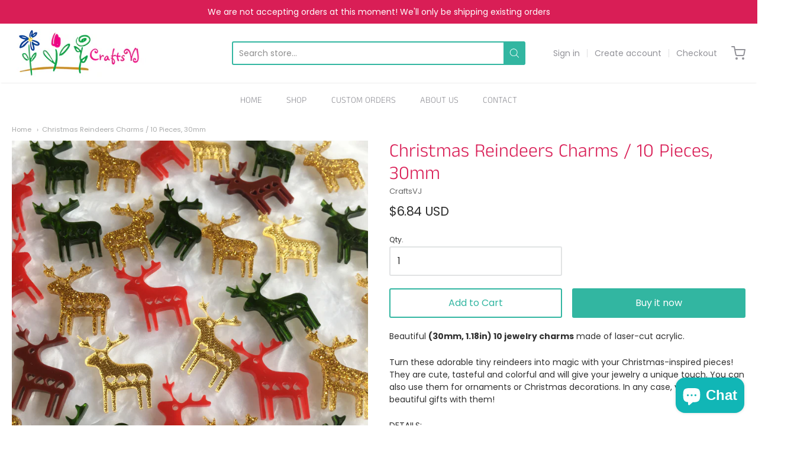

--- FILE ---
content_type: text/html; charset=utf-8
request_url: https://craftsvj.com/products/christmas-reindeer-charms-10-pieces-30mm
body_size: 39732
content:
<!doctype html>














<!-- Proudly powered by Shopify - https://shopify.com -->

<html class="no-js product christmas-reindeers-charms-10-pieces-30mm" lang="en">

  <head>

    <meta charset="utf-8">
<meta http-equiv="X-UA-Compatible" content="IE=edge,chrome=1">
<meta name="viewport" content="width=device-width, initial-scale=1">

<link rel="canonical" href="https://craftsvj.com/products/christmas-reindeer-charms-10-pieces-30mm">


  <link rel="shortcut icon" href="//craftsvj.com/cdn/shop/files/Favicon_32x32.png?v=1613738405" type="image/png">











<title>Christmas Reindeers Charms / 10 Pieces, 30mm | CraftsVJ</title>




  <meta name="description" content="Reindeers perfect for christmas gifts, ornaments and jewelry maker.">


    <meta property="og:site_name" content="CraftsVJ">


  <meta property="og:type" content="product">
  <meta property="og:title" content="Christmas Reindeers Charms / 10 Pieces, 30mm">
  <meta property="og:url" content="https://craftsvj.com/products/christmas-reindeer-charms-10-pieces-30mm">
  <meta property="og:description" content="Beautiful (30mm, 1.18in) 10 jewelry charms made of laser-cut acrylic.
Turn these adorable tiny reindeers into magic with your Christmas-inspired pieces! They are cute, tasteful and colorful and will give your jewelry a unique touch. You can also use them for ornaments or Christmas decorations. In any case, you will make beautiful gifts with them!  
DETAILS: - Each measures approx. 15-20mm, 0.6-0.8in wide.- 2mm or 3mm (0.08 - 0.12in) thick.- You will receive 10 pieces in various Christmas colors.
Check out our other creations! We have stunning designs and colors. 
Note: Because we care for sustainability, all of our products are made in an environmentally-friendly manner by making sure we don't contribute to air pollution while using the laser machine and having the remains of unused acrylic material properly recycled in a specialized plant.
 ">
  
    <meta property="og:image" content="http://craftsvj.com/cdn/shop/products/IMG_2859_1200x630.JPG?v=1541365884">
    <meta property="og:image:secure_url" content="https://craftsvj.com/cdn/shop/products/IMG_2859_1200x630.JPG?v=1541365884">
    <meta property="og:image:width" content="1200"/>
    <meta property="og:image:height" content="630"/>
  
  <meta property="og:price:amount" content="6.84">
  <meta property="og:price:currency" content="USD">



  <meta name="twitter:card" content="summary">





  <meta name="twitter:title" content="Christmas Reindeers Charms / 10 Pieces, 30mm">
  <meta name="twitter:description" content="Beautiful (30mm, 1.18in) 10 jewelry charms made of laser-cut acrylic.
Turn these adorable tiny reindeers into magic with your Christmas-inspired pieces! They are cute, tasteful and colorful and will g">
  <meta name="twitter:image" content="https://craftsvj.com/cdn/shop/products/IMG_2859_1200x630.JPG?v=1541365884">
  <meta name="twitter:image:width" content="1024">
  <meta name="twitter:image:height" content="1024">


    







<link rel="preload" as="font" href="//craftsvj.com/cdn/fonts/anek_tamil/anektamil_n3.b3190b2303046f6e557f1a24c74f4587e6ea51ec.woff2" type="font/woff2" crossorigin="anonymous"/>


  <link rel="preload" as="font" href="//craftsvj.com/cdn/fonts/anek_tamil/anektamil_n4.2c907daa645b7bbf6285dac0733760f08d99f2ba.woff2" type="font/woff2" crossorigin="anonymous"/>














<link rel="preload" as="font" href="//craftsvj.com/cdn/fonts/anek_tamil/anektamil_n3.b3190b2303046f6e557f1a24c74f4587e6ea51ec.woff2" type="font/woff2" crossorigin="anonymous"/>


  <link rel="preload" as="font" href="//craftsvj.com/cdn/fonts/anek_tamil/anektamil_n4.2c907daa645b7bbf6285dac0733760f08d99f2ba.woff2" type="font/woff2" crossorigin="anonymous"/>














<link rel="preload" as="font" href="//craftsvj.com/cdn/fonts/poppins/poppins_n4.0ba78fa5af9b0e1a374041b3ceaadf0a43b41362.woff2" type="font/woff2" crossorigin="anonymous"/>


  <link rel="preload" as="font" href="//craftsvj.com/cdn/fonts/poppins/poppins_n7.56758dcf284489feb014a026f3727f2f20a54626.woff2" type="font/woff2" crossorigin="anonymous"/>



  <link rel="preload" as="font" href="//craftsvj.com/cdn/fonts/poppins/poppins_i4.846ad1e22474f856bd6b81ba4585a60799a9f5d2.woff2" type="font/woff2" crossorigin="anonymous"/>



  <link rel="preload" as="font" href="//craftsvj.com/cdn/fonts/poppins/poppins_i7.42fd71da11e9d101e1e6c7932199f925f9eea42d.woff2" type="font/woff2" crossorigin="anonymous"/>


    <style data-shopify>
  :root {
    /* Content */

    --bg_header_color: #ffffff;
    --color_header_text: #939399;
    --color_content_heading: #d91e56;
    --color_content_text: #303030;
    --color_content_text_light: #696969;
    --color_content_text_extra_light: rgba(105, 105, 105, 0.2);
    --color_content_link: #32b6a1;
    --color_content_link_hover: #e45f87;
    --color_content_line: #eaeaea;
    --bg_content_color: #ffffff;

    /* Button */
    --bg_content_button: #32b6a1;
    --bg_content_button_hover: #00ab5b;
    --color_content_button_text: #ffffff;
    --color_content_button_text_hover: #f3f3f3;
    --bg_content_button_alpha_05: rgba(50, 182, 161, 0.05);

    /* Top Bar */
    --color_top_bar_text: #939399;
    --color_top_bar_link: #939399;
    --color_top_bar_link_hover: #d91e56;
    --bg_top_bar_color: #ffffff;


    /*Main Menu */
    --color_main_menu_link: #939399;
    --color_main_menu_link_hover: #d91e56;
    --color_header_line: #f1f2f3;

    /* Typo */
    --typo_main_menu_dropdown_font_size: 12px;
    --typo_primary_line_height: 1.5;

    /* Footer */
    --color_footer_content_text: #303030;
    --color_footer_text: #303030;
    --color_footer_link: #303030;
    --color_footer_link_hover: #d91e56;
    --color_footer_content_text_light: #ffffff;
    --color_footer_content_link: #303030;
    --color_footer_content_link_hover: #a6ffdf;
    --bg_footer_content_color: #32b6a1;
    --color_footer_content_heading: #ffffff;
    --color_footer_content_line: #e1e2e3;
    --bg_footer_color: #ffffff;
    --color_footer_text_alpha_25: rgba(48, 48, 48, 0.25);


    /* Misc */
    --bg_sale_sticker_color: #030303;
    --color_sale_sticker: #ffffff;
    --color_brand_link: #0069cc;


    /* Announcement */
    --color_announcement_bar_text: #ffffff;
    --bg_announcement_bar_color: #d91e56;

    /* Sticky Cart */
    --sticky_cart_text: #303030;
    --sticky_cart_background: #ffffff;
    --sticky_cart_text_hover: #636363;

    /* Custom */
    --bg_content_color_alpha_8: rgba(255, 255, 255, 0.8);
    --color_content_link_alpha_08: rgba(50, 182, 161, 0.08);
    --color_content_link_alpha_6: rgba(50, 182, 161, 0.6);
    --color_content_link_alpha_3: rgba(50, 182, 161, 0.3);
    --color_content_link_alpha_2: rgba(50, 182, 161, 0.2);

    /* SVGs */
    --color_content_text_select_alpha_5: url("data:image/svg+xml,%3Csvg xmlns='http://www.w3.org/2000/svg' width='12px' height='7px' fill='rgba(48, 48, 48, 0.5)'%3E%3Cpath d='M0.653526932,0.762448087 C0.292593974,0.341359636 0.455760956,0 1.00247329,0 L10.5044548,0 C11.3304216,0 11.5684948,0.503422737 11.0226426,1.14025025 L6.65352693,6.23755191 C6.29259397,6.65864036 5.71060753,6.66237545 5.34647307,6.23755191 L0.653526932,0.762448087 Z'%3E%3C/path%3E%3C/svg%3E");
    --color_content_text_select: url("data:image/svg+xml,%3Csvg xmlns='http://www.w3.org/2000/svg' width='12px' height='7px' fill='%23303030'%3E%3Cpath d='M0.653526932,0.762448087 C0.292593974,0.341359636 0.455760956,0 1.00247329,0 L10.5044548,0 C11.3304216,0 11.5684948,0.503422737 11.0226426,1.14025025 L6.65352693,6.23755191 C6.29259397,6.65864036 5.71060753,6.66237545 5.34647307,6.23755191 L0.653526932,0.762448087 Z'%3E%3C/path%3E%3C/svg%3E");
    --color_footer_text_select_alpha_25: url("data:image/svg+xml,%3Csvg xmlns='http://www.w3.org/2000/svg' width='12px' height='7px' fill='rgba(48, 48, 48, 0.25)'%3E%3Cpath d='M0.653526932,0.762448087 C0.292593974,0.341359636 0.455760956,0 1.00247329,0 L10.5044548,0 C11.3304216,0 11.5684948,0.503422737 11.0226426,1.14025025 L6.65352693,6.23755191 C6.29259397,6.65864036 5.71060753,6.66237545 5.34647307,6.23755191 L0.653526932,0.762448087 Z'%3E%3C/path%3E%3C/svg%3E");
    --color_footer_text_select: url("data:image/svg+xml,%3Csvg xmlns='http://www.w3.org/2000/svg' width='12px' height='7px' fill='%23303030'%3E%3Cpath d='M0.653526932,0.762448087 C0.292593974,0.341359636 0.455760956,0 1.00247329,0 L10.5044548,0 C11.3304216,0 11.5684948,0.503422737 11.0226426,1.14025025 L6.65352693,6.23755191 C6.29259397,6.65864036 5.71060753,6.66237545 5.34647307,6.23755191 L0.653526932,0.762448087 Z'%3E%3C/path%3E%3C/svg%3E");


    /* specific colors for Shop Pay Installments Banner */
    --payment-terms-background-color: #ffffff;
    /* End Shop Pay Installment Banner */

  }
</style>


    <script>window.performance && window.performance.mark && window.performance.mark('shopify.content_for_header.start');</script><meta name="google-site-verification" content="w86qZorQ2u1B2RJzt-wmrHPZ-bwFQNq-qIrqlbk9woQ">
<meta id="shopify-digital-wallet" name="shopify-digital-wallet" content="/10693542/digital_wallets/dialog">
<meta name="shopify-checkout-api-token" content="7b4f8dbf126aae234b7219283336de3f">
<meta id="in-context-paypal-metadata" data-shop-id="10693542" data-venmo-supported="true" data-environment="production" data-locale="en_US" data-paypal-v4="true" data-currency="USD">
<link rel="alternate" type="application/json+oembed" href="https://craftsvj.com/products/christmas-reindeer-charms-10-pieces-30mm.oembed">
<script async="async" src="/checkouts/internal/preloads.js?locale=en-US"></script>
<link rel="preconnect" href="https://shop.app" crossorigin="anonymous">
<script async="async" src="https://shop.app/checkouts/internal/preloads.js?locale=en-US&shop_id=10693542" crossorigin="anonymous"></script>
<script id="apple-pay-shop-capabilities" type="application/json">{"shopId":10693542,"countryCode":"US","currencyCode":"USD","merchantCapabilities":["supports3DS"],"merchantId":"gid:\/\/shopify\/Shop\/10693542","merchantName":"CraftsVJ","requiredBillingContactFields":["postalAddress","email","phone"],"requiredShippingContactFields":["postalAddress","email","phone"],"shippingType":"shipping","supportedNetworks":["visa","masterCard","amex","discover","elo","jcb"],"total":{"type":"pending","label":"CraftsVJ","amount":"1.00"},"shopifyPaymentsEnabled":true,"supportsSubscriptions":true}</script>
<script id="shopify-features" type="application/json">{"accessToken":"7b4f8dbf126aae234b7219283336de3f","betas":["rich-media-storefront-analytics"],"domain":"craftsvj.com","predictiveSearch":true,"shopId":10693542,"locale":"en"}</script>
<script>var Shopify = Shopify || {};
Shopify.shop = "bisuteriavj.myshopify.com";
Shopify.locale = "en";
Shopify.currency = {"active":"USD","rate":"1.0"};
Shopify.country = "US";
Shopify.theme = {"name":"Copy of Providence","id":121102598204,"schema_name":"Providence","schema_version":"5.11.10","theme_store_id":587,"role":"main"};
Shopify.theme.handle = "null";
Shopify.theme.style = {"id":null,"handle":null};
Shopify.cdnHost = "craftsvj.com/cdn";
Shopify.routes = Shopify.routes || {};
Shopify.routes.root = "/";</script>
<script type="module">!function(o){(o.Shopify=o.Shopify||{}).modules=!0}(window);</script>
<script>!function(o){function n(){var o=[];function n(){o.push(Array.prototype.slice.apply(arguments))}return n.q=o,n}var t=o.Shopify=o.Shopify||{};t.loadFeatures=n(),t.autoloadFeatures=n()}(window);</script>
<script>
  window.ShopifyPay = window.ShopifyPay || {};
  window.ShopifyPay.apiHost = "shop.app\/pay";
  window.ShopifyPay.redirectState = null;
</script>
<script id="shop-js-analytics" type="application/json">{"pageType":"product"}</script>
<script defer="defer" async type="module" src="//craftsvj.com/cdn/shopifycloud/shop-js/modules/v2/client.init-shop-cart-sync_BT-GjEfc.en.esm.js"></script>
<script defer="defer" async type="module" src="//craftsvj.com/cdn/shopifycloud/shop-js/modules/v2/chunk.common_D58fp_Oc.esm.js"></script>
<script defer="defer" async type="module" src="//craftsvj.com/cdn/shopifycloud/shop-js/modules/v2/chunk.modal_xMitdFEc.esm.js"></script>
<script type="module">
  await import("//craftsvj.com/cdn/shopifycloud/shop-js/modules/v2/client.init-shop-cart-sync_BT-GjEfc.en.esm.js");
await import("//craftsvj.com/cdn/shopifycloud/shop-js/modules/v2/chunk.common_D58fp_Oc.esm.js");
await import("//craftsvj.com/cdn/shopifycloud/shop-js/modules/v2/chunk.modal_xMitdFEc.esm.js");

  window.Shopify.SignInWithShop?.initShopCartSync?.({"fedCMEnabled":true,"windoidEnabled":true});

</script>
<script defer="defer" async type="module" src="//craftsvj.com/cdn/shopifycloud/shop-js/modules/v2/client.payment-terms_Ci9AEqFq.en.esm.js"></script>
<script defer="defer" async type="module" src="//craftsvj.com/cdn/shopifycloud/shop-js/modules/v2/chunk.common_D58fp_Oc.esm.js"></script>
<script defer="defer" async type="module" src="//craftsvj.com/cdn/shopifycloud/shop-js/modules/v2/chunk.modal_xMitdFEc.esm.js"></script>
<script type="module">
  await import("//craftsvj.com/cdn/shopifycloud/shop-js/modules/v2/client.payment-terms_Ci9AEqFq.en.esm.js");
await import("//craftsvj.com/cdn/shopifycloud/shop-js/modules/v2/chunk.common_D58fp_Oc.esm.js");
await import("//craftsvj.com/cdn/shopifycloud/shop-js/modules/v2/chunk.modal_xMitdFEc.esm.js");

  
</script>
<script>
  window.Shopify = window.Shopify || {};
  if (!window.Shopify.featureAssets) window.Shopify.featureAssets = {};
  window.Shopify.featureAssets['shop-js'] = {"shop-cart-sync":["modules/v2/client.shop-cart-sync_DZOKe7Ll.en.esm.js","modules/v2/chunk.common_D58fp_Oc.esm.js","modules/v2/chunk.modal_xMitdFEc.esm.js"],"init-fed-cm":["modules/v2/client.init-fed-cm_B6oLuCjv.en.esm.js","modules/v2/chunk.common_D58fp_Oc.esm.js","modules/v2/chunk.modal_xMitdFEc.esm.js"],"shop-cash-offers":["modules/v2/client.shop-cash-offers_D2sdYoxE.en.esm.js","modules/v2/chunk.common_D58fp_Oc.esm.js","modules/v2/chunk.modal_xMitdFEc.esm.js"],"shop-login-button":["modules/v2/client.shop-login-button_QeVjl5Y3.en.esm.js","modules/v2/chunk.common_D58fp_Oc.esm.js","modules/v2/chunk.modal_xMitdFEc.esm.js"],"pay-button":["modules/v2/client.pay-button_DXTOsIq6.en.esm.js","modules/v2/chunk.common_D58fp_Oc.esm.js","modules/v2/chunk.modal_xMitdFEc.esm.js"],"shop-button":["modules/v2/client.shop-button_DQZHx9pm.en.esm.js","modules/v2/chunk.common_D58fp_Oc.esm.js","modules/v2/chunk.modal_xMitdFEc.esm.js"],"avatar":["modules/v2/client.avatar_BTnouDA3.en.esm.js"],"init-windoid":["modules/v2/client.init-windoid_CR1B-cfM.en.esm.js","modules/v2/chunk.common_D58fp_Oc.esm.js","modules/v2/chunk.modal_xMitdFEc.esm.js"],"init-shop-for-new-customer-accounts":["modules/v2/client.init-shop-for-new-customer-accounts_C_vY_xzh.en.esm.js","modules/v2/client.shop-login-button_QeVjl5Y3.en.esm.js","modules/v2/chunk.common_D58fp_Oc.esm.js","modules/v2/chunk.modal_xMitdFEc.esm.js"],"init-shop-email-lookup-coordinator":["modules/v2/client.init-shop-email-lookup-coordinator_BI7n9ZSv.en.esm.js","modules/v2/chunk.common_D58fp_Oc.esm.js","modules/v2/chunk.modal_xMitdFEc.esm.js"],"init-shop-cart-sync":["modules/v2/client.init-shop-cart-sync_BT-GjEfc.en.esm.js","modules/v2/chunk.common_D58fp_Oc.esm.js","modules/v2/chunk.modal_xMitdFEc.esm.js"],"shop-toast-manager":["modules/v2/client.shop-toast-manager_DiYdP3xc.en.esm.js","modules/v2/chunk.common_D58fp_Oc.esm.js","modules/v2/chunk.modal_xMitdFEc.esm.js"],"init-customer-accounts":["modules/v2/client.init-customer-accounts_D9ZNqS-Q.en.esm.js","modules/v2/client.shop-login-button_QeVjl5Y3.en.esm.js","modules/v2/chunk.common_D58fp_Oc.esm.js","modules/v2/chunk.modal_xMitdFEc.esm.js"],"init-customer-accounts-sign-up":["modules/v2/client.init-customer-accounts-sign-up_iGw4briv.en.esm.js","modules/v2/client.shop-login-button_QeVjl5Y3.en.esm.js","modules/v2/chunk.common_D58fp_Oc.esm.js","modules/v2/chunk.modal_xMitdFEc.esm.js"],"shop-follow-button":["modules/v2/client.shop-follow-button_CqMgW2wH.en.esm.js","modules/v2/chunk.common_D58fp_Oc.esm.js","modules/v2/chunk.modal_xMitdFEc.esm.js"],"checkout-modal":["modules/v2/client.checkout-modal_xHeaAweL.en.esm.js","modules/v2/chunk.common_D58fp_Oc.esm.js","modules/v2/chunk.modal_xMitdFEc.esm.js"],"shop-login":["modules/v2/client.shop-login_D91U-Q7h.en.esm.js","modules/v2/chunk.common_D58fp_Oc.esm.js","modules/v2/chunk.modal_xMitdFEc.esm.js"],"lead-capture":["modules/v2/client.lead-capture_BJmE1dJe.en.esm.js","modules/v2/chunk.common_D58fp_Oc.esm.js","modules/v2/chunk.modal_xMitdFEc.esm.js"],"payment-terms":["modules/v2/client.payment-terms_Ci9AEqFq.en.esm.js","modules/v2/chunk.common_D58fp_Oc.esm.js","modules/v2/chunk.modal_xMitdFEc.esm.js"]};
</script>
<script>(function() {
  var isLoaded = false;
  function asyncLoad() {
    if (isLoaded) return;
    isLoaded = true;
    var urls = ["https:\/\/api.revy.io\/bundle.js?shop=bisuteriavj.myshopify.com"];
    for (var i = 0; i < urls.length; i++) {
      var s = document.createElement('script');
      s.type = 'text/javascript';
      s.async = true;
      s.src = urls[i];
      var x = document.getElementsByTagName('script')[0];
      x.parentNode.insertBefore(s, x);
    }
  };
  if(window.attachEvent) {
    window.attachEvent('onload', asyncLoad);
  } else {
    window.addEventListener('load', asyncLoad, false);
  }
})();</script>
<script id="__st">var __st={"a":10693542,"offset":-14400,"reqid":"ad7748de-f275-465c-b776-ede02e1ff787-1769203864","pageurl":"craftsvj.com\/products\/christmas-reindeer-charms-10-pieces-30mm","u":"bb3a00690abc","p":"product","rtyp":"product","rid":823241965628};</script>
<script>window.ShopifyPaypalV4VisibilityTracking = true;</script>
<script id="captcha-bootstrap">!function(){'use strict';const t='contact',e='account',n='new_comment',o=[[t,t],['blogs',n],['comments',n],[t,'customer']],c=[[e,'customer_login'],[e,'guest_login'],[e,'recover_customer_password'],[e,'create_customer']],r=t=>t.map((([t,e])=>`form[action*='/${t}']:not([data-nocaptcha='true']) input[name='form_type'][value='${e}']`)).join(','),a=t=>()=>t?[...document.querySelectorAll(t)].map((t=>t.form)):[];function s(){const t=[...o],e=r(t);return a(e)}const i='password',u='form_key',d=['recaptcha-v3-token','g-recaptcha-response','h-captcha-response',i],f=()=>{try{return window.sessionStorage}catch{return}},m='__shopify_v',_=t=>t.elements[u];function p(t,e,n=!1){try{const o=window.sessionStorage,c=JSON.parse(o.getItem(e)),{data:r}=function(t){const{data:e,action:n}=t;return t[m]||n?{data:e,action:n}:{data:t,action:n}}(c);for(const[e,n]of Object.entries(r))t.elements[e]&&(t.elements[e].value=n);n&&o.removeItem(e)}catch(o){console.error('form repopulation failed',{error:o})}}const l='form_type',E='cptcha';function T(t){t.dataset[E]=!0}const w=window,h=w.document,L='Shopify',v='ce_forms',y='captcha';let A=!1;((t,e)=>{const n=(g='f06e6c50-85a8-45c8-87d0-21a2b65856fe',I='https://cdn.shopify.com/shopifycloud/storefront-forms-hcaptcha/ce_storefront_forms_captcha_hcaptcha.v1.5.2.iife.js',D={infoText:'Protected by hCaptcha',privacyText:'Privacy',termsText:'Terms'},(t,e,n)=>{const o=w[L][v],c=o.bindForm;if(c)return c(t,g,e,D).then(n);var r;o.q.push([[t,g,e,D],n]),r=I,A||(h.body.append(Object.assign(h.createElement('script'),{id:'captcha-provider',async:!0,src:r})),A=!0)});var g,I,D;w[L]=w[L]||{},w[L][v]=w[L][v]||{},w[L][v].q=[],w[L][y]=w[L][y]||{},w[L][y].protect=function(t,e){n(t,void 0,e),T(t)},Object.freeze(w[L][y]),function(t,e,n,w,h,L){const[v,y,A,g]=function(t,e,n){const i=e?o:[],u=t?c:[],d=[...i,...u],f=r(d),m=r(i),_=r(d.filter((([t,e])=>n.includes(e))));return[a(f),a(m),a(_),s()]}(w,h,L),I=t=>{const e=t.target;return e instanceof HTMLFormElement?e:e&&e.form},D=t=>v().includes(t);t.addEventListener('submit',(t=>{const e=I(t);if(!e)return;const n=D(e)&&!e.dataset.hcaptchaBound&&!e.dataset.recaptchaBound,o=_(e),c=g().includes(e)&&(!o||!o.value);(n||c)&&t.preventDefault(),c&&!n&&(function(t){try{if(!f())return;!function(t){const e=f();if(!e)return;const n=_(t);if(!n)return;const o=n.value;o&&e.removeItem(o)}(t);const e=Array.from(Array(32),(()=>Math.random().toString(36)[2])).join('');!function(t,e){_(t)||t.append(Object.assign(document.createElement('input'),{type:'hidden',name:u})),t.elements[u].value=e}(t,e),function(t,e){const n=f();if(!n)return;const o=[...t.querySelectorAll(`input[type='${i}']`)].map((({name:t})=>t)),c=[...d,...o],r={};for(const[a,s]of new FormData(t).entries())c.includes(a)||(r[a]=s);n.setItem(e,JSON.stringify({[m]:1,action:t.action,data:r}))}(t,e)}catch(e){console.error('failed to persist form',e)}}(e),e.submit())}));const S=(t,e)=>{t&&!t.dataset[E]&&(n(t,e.some((e=>e===t))),T(t))};for(const o of['focusin','change'])t.addEventListener(o,(t=>{const e=I(t);D(e)&&S(e,y())}));const B=e.get('form_key'),M=e.get(l),P=B&&M;t.addEventListener('DOMContentLoaded',(()=>{const t=y();if(P)for(const e of t)e.elements[l].value===M&&p(e,B);[...new Set([...A(),...v().filter((t=>'true'===t.dataset.shopifyCaptcha))])].forEach((e=>S(e,t)))}))}(h,new URLSearchParams(w.location.search),n,t,e,['guest_login'])})(!0,!0)}();</script>
<script integrity="sha256-4kQ18oKyAcykRKYeNunJcIwy7WH5gtpwJnB7kiuLZ1E=" data-source-attribution="shopify.loadfeatures" defer="defer" src="//craftsvj.com/cdn/shopifycloud/storefront/assets/storefront/load_feature-a0a9edcb.js" crossorigin="anonymous"></script>
<script crossorigin="anonymous" defer="defer" src="//craftsvj.com/cdn/shopifycloud/storefront/assets/shopify_pay/storefront-65b4c6d7.js?v=20250812"></script>
<script data-source-attribution="shopify.dynamic_checkout.dynamic.init">var Shopify=Shopify||{};Shopify.PaymentButton=Shopify.PaymentButton||{isStorefrontPortableWallets:!0,init:function(){window.Shopify.PaymentButton.init=function(){};var t=document.createElement("script");t.src="https://craftsvj.com/cdn/shopifycloud/portable-wallets/latest/portable-wallets.en.js",t.type="module",document.head.appendChild(t)}};
</script>
<script data-source-attribution="shopify.dynamic_checkout.buyer_consent">
  function portableWalletsHideBuyerConsent(e){var t=document.getElementById("shopify-buyer-consent"),n=document.getElementById("shopify-subscription-policy-button");t&&n&&(t.classList.add("hidden"),t.setAttribute("aria-hidden","true"),n.removeEventListener("click",e))}function portableWalletsShowBuyerConsent(e){var t=document.getElementById("shopify-buyer-consent"),n=document.getElementById("shopify-subscription-policy-button");t&&n&&(t.classList.remove("hidden"),t.removeAttribute("aria-hidden"),n.addEventListener("click",e))}window.Shopify?.PaymentButton&&(window.Shopify.PaymentButton.hideBuyerConsent=portableWalletsHideBuyerConsent,window.Shopify.PaymentButton.showBuyerConsent=portableWalletsShowBuyerConsent);
</script>
<script>
  function portableWalletsCleanup(e){e&&e.src&&console.error("Failed to load portable wallets script "+e.src);var t=document.querySelectorAll("shopify-accelerated-checkout .shopify-payment-button__skeleton, shopify-accelerated-checkout-cart .wallet-cart-button__skeleton"),e=document.getElementById("shopify-buyer-consent");for(let e=0;e<t.length;e++)t[e].remove();e&&e.remove()}function portableWalletsNotLoadedAsModule(e){e instanceof ErrorEvent&&"string"==typeof e.message&&e.message.includes("import.meta")&&"string"==typeof e.filename&&e.filename.includes("portable-wallets")&&(window.removeEventListener("error",portableWalletsNotLoadedAsModule),window.Shopify.PaymentButton.failedToLoad=e,"loading"===document.readyState?document.addEventListener("DOMContentLoaded",window.Shopify.PaymentButton.init):window.Shopify.PaymentButton.init())}window.addEventListener("error",portableWalletsNotLoadedAsModule);
</script>

<script type="module" src="https://craftsvj.com/cdn/shopifycloud/portable-wallets/latest/portable-wallets.en.js" onError="portableWalletsCleanup(this)" crossorigin="anonymous"></script>
<script nomodule>
  document.addEventListener("DOMContentLoaded", portableWalletsCleanup);
</script>

<link id="shopify-accelerated-checkout-styles" rel="stylesheet" media="screen" href="https://craftsvj.com/cdn/shopifycloud/portable-wallets/latest/accelerated-checkout-backwards-compat.css" crossorigin="anonymous">
<style id="shopify-accelerated-checkout-cart">
        #shopify-buyer-consent {
  margin-top: 1em;
  display: inline-block;
  width: 100%;
}

#shopify-buyer-consent.hidden {
  display: none;
}

#shopify-subscription-policy-button {
  background: none;
  border: none;
  padding: 0;
  text-decoration: underline;
  font-size: inherit;
  cursor: pointer;
}

#shopify-subscription-policy-button::before {
  box-shadow: none;
}

      </style>
<script id="sections-script" data-sections="product-recommendations" defer="defer" src="//craftsvj.com/cdn/shop/t/43/compiled_assets/scripts.js?v=299"></script>
<script>window.performance && window.performance.mark && window.performance.mark('shopify.content_for_header.end');</script>

    
      <link href="//craftsvj.com/cdn/shopifycloud/shopify-plyr/v1.0/shopify-plyr.css" rel="stylesheet" type="text/css" media="all" />
      <link href="//craftsvj.com/cdn/shopifycloud/model-viewer-ui/assets/v1.0/model-viewer-ui.css" rel="stylesheet" type="text/css" media="all" />
    

    <link href="//craftsvj.com/cdn/shop/t/43/assets/theme-vendor.css?v=42142963987729750981703185454" rel="stylesheet" type="text/css" media="all" />
    <link href="//craftsvj.com/cdn/shop/t/43/assets/theme.css?v=43235760216010091491637884282" rel="stylesheet" type="text/css" media="all" />
    <link href="//craftsvj.com/cdn/shop/t/43/assets/theme-custom.css?v=149401581041329403681637884282" rel="stylesheet" type="text/css" media="all" />
    <link href="//craftsvj.com/cdn/shop/t/43/assets/fonts.css?v=126603597524583996391759331750" rel="stylesheet" type="text/css" media="all" />

    <script>
  window.lazySizesConfig = window.lazySizesConfig || {};
  lazySizesConfig.loadMode = 1;
  lazySizesConfig.loadHidden = false;
</script>
<script src="https://cdnjs.cloudflare.com/ajax/libs/lazysizes/4.0.1/plugins/respimg/ls.respimg.min.js" async="async"></script>
<script src="https://cdnjs.cloudflare.com/ajax/libs/lazysizes/4.0.1/plugins/rias/ls.rias.min.js" async="async"></script>
<script src="https://cdnjs.cloudflare.com/ajax/libs/lazysizes/4.0.1/plugins/parent-fit/ls.parent-fit.min.js" async="async"></script>
<script src="https://cdnjs.cloudflare.com/ajax/libs/lazysizes/4.0.1/plugins/bgset/ls.bgset.min.js" async="async"></script>
<script src="https://cdnjs.cloudflare.com/ajax/libs/lazysizes/4.0.1/lazysizes.min.js" async="async"></script>

    




















<script>
  window.Station || (window.Station = {
    App: {
      config: {
        mediumScreen: 640,
        largeScreen: 1024
      }
    },
    Theme: {
      givenName: "Copy of Providence",
      id: 121102598204,
      name: "Providence",
      version: "5.11.10",
      config: {
        search: {
          enableSuggestions: true,
          showVendor: false,
          showPrice: false,
          showUnavailableProducts: "hide",
          enterKeySubmit: true
        },
        product: {
          enableDeepLinking: true,
          enableHighlightAddWhenSale: true,
          enableLightbox: true,
          enableQtyLimit: false,
          enableSelectAnOption: false,
          enableSetVariantFromSecondary: true,
          lightboxImageSize: "master",
          primaryImageSize: "1024x1024",
          showPrimaryImageFirst: false
        }
      },
      current: {
        article: null,
        cart: {"note":null,"attributes":{},"original_total_price":0,"total_price":0,"total_discount":0,"total_weight":0.0,"item_count":0,"items":[],"requires_shipping":false,"currency":"USD","items_subtotal_price":0,"cart_level_discount_applications":[],"checkout_charge_amount":0},
        collection: null,
        featured_media_id: 1173355200572,
        featuredImageID: 3154337628220,
        product: {"id":823241965628,"title":"Christmas Reindeers Charms \/ 10 Pieces, 30mm","handle":"christmas-reindeer-charms-10-pieces-30mm","description":"\u003cp\u003eBeautiful \u003cstrong\u003e(30mm, 1.18in) 10 jewelry charms\u003c\/strong\u003e made of laser-cut acrylic.\u003c\/p\u003e\n\u003cp\u003eTurn these adorable tiny reindeers into magic with your Christmas-inspired pieces! They are cute, tasteful and colorful and will give your jewelry a unique touch. You can also use them for ornaments or Christmas decorations. In any case, you will make beautiful gifts with them!  \u003c\/p\u003e\n\u003cp\u003eDETAILS: \u003cbr\u003e- Each measures approx. 15-20mm, 0.6-0.8in wide.\u003cbr\u003e- 2mm or 3mm (0.08 - 0.12in) thick.\u003cbr\u003e- You will receive \u003cstrong\u003e10 pieces in various Christmas colors.\u003c\/strong\u003e\u003c\/p\u003e\n\u003cp class=\"p1\"\u003eCheck out our other creations! We have stunning designs and colors. \u003c\/p\u003e\n\u003cp class=\"p1\"\u003eNote: Because we care for sustainability, all of our products are made in an environmentally-friendly manner by making sure we don't contribute to air pollution while using the laser machine and having the remains of unused acrylic material properly recycled in a specialized plant.\u003c\/p\u003e\n\u003cp\u003e \u003c\/p\u003e","published_at":"2018-08-10T18:28:26-04:00","created_at":"2018-11-04T17:09:04-04:00","vendor":"CraftsVJ","type":"","tags":["15mm","christmas","ornament","Reindeer"],"price":684,"price_min":684,"price_max":684,"available":true,"price_varies":false,"compare_at_price":0,"compare_at_price_min":0,"compare_at_price_max":0,"compare_at_price_varies":false,"variants":[{"id":9545534701628,"title":"Default Title","option1":"Default Title","option2":null,"option3":null,"sku":"","requires_shipping":true,"taxable":false,"featured_image":null,"available":true,"name":"Christmas Reindeers Charms \/ 10 Pieces, 30mm","public_title":null,"options":["Default Title"],"price":684,"weight":0,"compare_at_price":0,"inventory_quantity":1,"inventory_management":null,"inventory_policy":"deny","barcode":"","requires_selling_plan":false,"selling_plan_allocations":[]}],"images":["\/\/craftsvj.com\/cdn\/shop\/products\/IMG_2859.JPG?v=1541365884","\/\/craftsvj.com\/cdn\/shop\/products\/IMG_2861.JPG?v=1541365884"],"featured_image":"\/\/craftsvj.com\/cdn\/shop\/products\/IMG_2859.JPG?v=1541365884","options":["Title"],"media":[{"alt":null,"id":1173355200572,"position":1,"preview_image":{"aspect_ratio":1.0,"height":3024,"width":3024,"src":"\/\/craftsvj.com\/cdn\/shop\/products\/IMG_2859.JPG?v=1541365884"},"aspect_ratio":1.0,"height":3024,"media_type":"image","src":"\/\/craftsvj.com\/cdn\/shop\/products\/IMG_2859.JPG?v=1541365884","width":3024},{"alt":null,"id":1173355364412,"position":2,"preview_image":{"aspect_ratio":1.0,"height":2358,"width":2358,"src":"\/\/craftsvj.com\/cdn\/shop\/products\/IMG_2861.JPG?v=1541365884"},"aspect_ratio":1.0,"height":2358,"media_type":"image","src":"\/\/craftsvj.com\/cdn\/shop\/products\/IMG_2861.JPG?v=1541365884","width":2358}],"requires_selling_plan":false,"selling_plan_groups":[],"content":"\u003cp\u003eBeautiful \u003cstrong\u003e(30mm, 1.18in) 10 jewelry charms\u003c\/strong\u003e made of laser-cut acrylic.\u003c\/p\u003e\n\u003cp\u003eTurn these adorable tiny reindeers into magic with your Christmas-inspired pieces! They are cute, tasteful and colorful and will give your jewelry a unique touch. You can also use them for ornaments or Christmas decorations. In any case, you will make beautiful gifts with them!  \u003c\/p\u003e\n\u003cp\u003eDETAILS: \u003cbr\u003e- Each measures approx. 15-20mm, 0.6-0.8in wide.\u003cbr\u003e- 2mm or 3mm (0.08 - 0.12in) thick.\u003cbr\u003e- You will receive \u003cstrong\u003e10 pieces in various Christmas colors.\u003c\/strong\u003e\u003c\/p\u003e\n\u003cp class=\"p1\"\u003eCheck out our other creations! We have stunning designs and colors. \u003c\/p\u003e\n\u003cp class=\"p1\"\u003eNote: Because we care for sustainability, all of our products are made in an environmentally-friendly manner by making sure we don't contribute to air pollution while using the laser machine and having the remains of unused acrylic material properly recycled in a specialized plant.\u003c\/p\u003e\n\u003cp\u003e \u003c\/p\u003e"},
        template: "product",
        templateType: "product",
        variant: {"id":9545534701628,"title":"Default Title","option1":"Default Title","option2":null,"option3":null,"sku":"","requires_shipping":true,"taxable":false,"featured_image":null,"available":true,"name":"Christmas Reindeers Charms \/ 10 Pieces, 30mm","public_title":null,"options":["Default Title"],"price":684,"weight":0,"compare_at_price":0,"inventory_quantity":1,"inventory_management":null,"inventory_policy":"deny","barcode":"","requires_selling_plan":false,"selling_plan_allocations":[]},
        players: {
          youtube: {},
          vimeo: {}
        }
      },
      customerLoggedIn: false,
      shop: {
        collectionsCount: 22,
        currency: "USD",
        domain: "craftsvj.com",
        locale: "en",
        moneyFormat: "\u003cspan class=money\u003e${{ amount }} USD\u003c\/span\u003e",
        moneyWithCurrencyFormat: "\u003cspan class=money\u003e${{ amount }} USD\u003c\/span\u003e",
        name: "CraftsVJ",
        productsCount: 528,
        url: "https:\/\/craftsvj.com",
        
        root: "\/"
      },
      i18n: {
        search: {
          suggestions: {
            products: "Products",
            collections: "Collections",
            pages: "Pages",
            articles: "Articles",
          },
          results: {
            show: "Show all results for",
            none: "No results found for"
          }
        },
        cart: {
          itemCount: {
            zero: "0 items",
            one: "1 item",
            other: "{{ count }} items"
          },
          notification: {
            productAdded: "{{ product_title }} has been added to your cart. {{ view_cart_link }}",
            viewCartLink: "View Cart"
          }
        },
        map: {
          errors: {
            addressError: "Error looking up that address",
            addressNoResults: "No results for that address",
            addressQueryLimitHTML: "You have exceeded the Google API usage limit. Consider upgrading to a \u003ca href=\"https:\/\/developers.google.com\/maps\/premium\/usage-limits\"\u003ePremium Plan\u003c\/a\u003e.",
            authErrorHTML: "There was a problem authenticating your Google Maps API Key"
          }
        },
        product: {
          addToCart: "Add to Cart",
          soldOut: "Sold Out",
          unavailable: "Unavailable",
          onSale: "Sale!",
          regularPrice: "Regular price",
          unitPrice: "per",
          unitPriceSeparator: "per"
        },
        a11y: {
          close: "Close"
        }
      }
    }
  });
  window.Station.Theme.current.inventory || (window.Station.Theme.current.inventory = {9545534701628: {
        policy: "deny",
        quantity: 1
      }
});
</script>


    <script src="//craftsvj.com/cdn/shop/t/43/assets/theme-vendor.js?v=109269379600411830821637884271" type="text/javascript"></script>
    <script src="//craftsvj.com/cdn/shopifycloud/storefront/assets/themes_support/shopify_common-5f594365.js" type="text/javascript"></script>

    

  <script src="https://cdn.shopify.com/extensions/e8878072-2f6b-4e89-8082-94b04320908d/inbox-1254/assets/inbox-chat-loader.js" type="text/javascript" defer="defer"></script>
<script src="https://cdn.shopify.com/extensions/019b97b0-6350-7631-8123-95494b086580/socialwidget-instafeed-78/assets/social-widget.min.js" type="text/javascript" defer="defer"></script>
<script src="https://cdn.shopify.com/extensions/4e276193-403c-423f-833c-fefed71819cf/forms-2298/assets/shopify-forms-loader.js" type="text/javascript" defer="defer"></script>
<link href="https://monorail-edge.shopifysvc.com" rel="dns-prefetch">
<script>(function(){if ("sendBeacon" in navigator && "performance" in window) {try {var session_token_from_headers = performance.getEntriesByType('navigation')[0].serverTiming.find(x => x.name == '_s').description;} catch {var session_token_from_headers = undefined;}var session_cookie_matches = document.cookie.match(/_shopify_s=([^;]*)/);var session_token_from_cookie = session_cookie_matches && session_cookie_matches.length === 2 ? session_cookie_matches[1] : "";var session_token = session_token_from_headers || session_token_from_cookie || "";function handle_abandonment_event(e) {var entries = performance.getEntries().filter(function(entry) {return /monorail-edge.shopifysvc.com/.test(entry.name);});if (!window.abandonment_tracked && entries.length === 0) {window.abandonment_tracked = true;var currentMs = Date.now();var navigation_start = performance.timing.navigationStart;var payload = {shop_id: 10693542,url: window.location.href,navigation_start,duration: currentMs - navigation_start,session_token,page_type: "product"};window.navigator.sendBeacon("https://monorail-edge.shopifysvc.com/v1/produce", JSON.stringify({schema_id: "online_store_buyer_site_abandonment/1.1",payload: payload,metadata: {event_created_at_ms: currentMs,event_sent_at_ms: currentMs}}));}}window.addEventListener('pagehide', handle_abandonment_event);}}());</script>
<script id="web-pixels-manager-setup">(function e(e,d,r,n,o){if(void 0===o&&(o={}),!Boolean(null===(a=null===(i=window.Shopify)||void 0===i?void 0:i.analytics)||void 0===a?void 0:a.replayQueue)){var i,a;window.Shopify=window.Shopify||{};var t=window.Shopify;t.analytics=t.analytics||{};var s=t.analytics;s.replayQueue=[],s.publish=function(e,d,r){return s.replayQueue.push([e,d,r]),!0};try{self.performance.mark("wpm:start")}catch(e){}var l=function(){var e={modern:/Edge?\/(1{2}[4-9]|1[2-9]\d|[2-9]\d{2}|\d{4,})\.\d+(\.\d+|)|Firefox\/(1{2}[4-9]|1[2-9]\d|[2-9]\d{2}|\d{4,})\.\d+(\.\d+|)|Chrom(ium|e)\/(9{2}|\d{3,})\.\d+(\.\d+|)|(Maci|X1{2}).+ Version\/(15\.\d+|(1[6-9]|[2-9]\d|\d{3,})\.\d+)([,.]\d+|)( \(\w+\)|)( Mobile\/\w+|) Safari\/|Chrome.+OPR\/(9{2}|\d{3,})\.\d+\.\d+|(CPU[ +]OS|iPhone[ +]OS|CPU[ +]iPhone|CPU IPhone OS|CPU iPad OS)[ +]+(15[._]\d+|(1[6-9]|[2-9]\d|\d{3,})[._]\d+)([._]\d+|)|Android:?[ /-](13[3-9]|1[4-9]\d|[2-9]\d{2}|\d{4,})(\.\d+|)(\.\d+|)|Android.+Firefox\/(13[5-9]|1[4-9]\d|[2-9]\d{2}|\d{4,})\.\d+(\.\d+|)|Android.+Chrom(ium|e)\/(13[3-9]|1[4-9]\d|[2-9]\d{2}|\d{4,})\.\d+(\.\d+|)|SamsungBrowser\/([2-9]\d|\d{3,})\.\d+/,legacy:/Edge?\/(1[6-9]|[2-9]\d|\d{3,})\.\d+(\.\d+|)|Firefox\/(5[4-9]|[6-9]\d|\d{3,})\.\d+(\.\d+|)|Chrom(ium|e)\/(5[1-9]|[6-9]\d|\d{3,})\.\d+(\.\d+|)([\d.]+$|.*Safari\/(?![\d.]+ Edge\/[\d.]+$))|(Maci|X1{2}).+ Version\/(10\.\d+|(1[1-9]|[2-9]\d|\d{3,})\.\d+)([,.]\d+|)( \(\w+\)|)( Mobile\/\w+|) Safari\/|Chrome.+OPR\/(3[89]|[4-9]\d|\d{3,})\.\d+\.\d+|(CPU[ +]OS|iPhone[ +]OS|CPU[ +]iPhone|CPU IPhone OS|CPU iPad OS)[ +]+(10[._]\d+|(1[1-9]|[2-9]\d|\d{3,})[._]\d+)([._]\d+|)|Android:?[ /-](13[3-9]|1[4-9]\d|[2-9]\d{2}|\d{4,})(\.\d+|)(\.\d+|)|Mobile Safari.+OPR\/([89]\d|\d{3,})\.\d+\.\d+|Android.+Firefox\/(13[5-9]|1[4-9]\d|[2-9]\d{2}|\d{4,})\.\d+(\.\d+|)|Android.+Chrom(ium|e)\/(13[3-9]|1[4-9]\d|[2-9]\d{2}|\d{4,})\.\d+(\.\d+|)|Android.+(UC? ?Browser|UCWEB|U3)[ /]?(15\.([5-9]|\d{2,})|(1[6-9]|[2-9]\d|\d{3,})\.\d+)\.\d+|SamsungBrowser\/(5\.\d+|([6-9]|\d{2,})\.\d+)|Android.+MQ{2}Browser\/(14(\.(9|\d{2,})|)|(1[5-9]|[2-9]\d|\d{3,})(\.\d+|))(\.\d+|)|K[Aa][Ii]OS\/(3\.\d+|([4-9]|\d{2,})\.\d+)(\.\d+|)/},d=e.modern,r=e.legacy,n=navigator.userAgent;return n.match(d)?"modern":n.match(r)?"legacy":"unknown"}(),u="modern"===l?"modern":"legacy",c=(null!=n?n:{modern:"",legacy:""})[u],f=function(e){return[e.baseUrl,"/wpm","/b",e.hashVersion,"modern"===e.buildTarget?"m":"l",".js"].join("")}({baseUrl:d,hashVersion:r,buildTarget:u}),m=function(e){var d=e.version,r=e.bundleTarget,n=e.surface,o=e.pageUrl,i=e.monorailEndpoint;return{emit:function(e){var a=e.status,t=e.errorMsg,s=(new Date).getTime(),l=JSON.stringify({metadata:{event_sent_at_ms:s},events:[{schema_id:"web_pixels_manager_load/3.1",payload:{version:d,bundle_target:r,page_url:o,status:a,surface:n,error_msg:t},metadata:{event_created_at_ms:s}}]});if(!i)return console&&console.warn&&console.warn("[Web Pixels Manager] No Monorail endpoint provided, skipping logging."),!1;try{return self.navigator.sendBeacon.bind(self.navigator)(i,l)}catch(e){}var u=new XMLHttpRequest;try{return u.open("POST",i,!0),u.setRequestHeader("Content-Type","text/plain"),u.send(l),!0}catch(e){return console&&console.warn&&console.warn("[Web Pixels Manager] Got an unhandled error while logging to Monorail."),!1}}}}({version:r,bundleTarget:l,surface:e.surface,pageUrl:self.location.href,monorailEndpoint:e.monorailEndpoint});try{o.browserTarget=l,function(e){var d=e.src,r=e.async,n=void 0===r||r,o=e.onload,i=e.onerror,a=e.sri,t=e.scriptDataAttributes,s=void 0===t?{}:t,l=document.createElement("script"),u=document.querySelector("head"),c=document.querySelector("body");if(l.async=n,l.src=d,a&&(l.integrity=a,l.crossOrigin="anonymous"),s)for(var f in s)if(Object.prototype.hasOwnProperty.call(s,f))try{l.dataset[f]=s[f]}catch(e){}if(o&&l.addEventListener("load",o),i&&l.addEventListener("error",i),u)u.appendChild(l);else{if(!c)throw new Error("Did not find a head or body element to append the script");c.appendChild(l)}}({src:f,async:!0,onload:function(){if(!function(){var e,d;return Boolean(null===(d=null===(e=window.Shopify)||void 0===e?void 0:e.analytics)||void 0===d?void 0:d.initialized)}()){var d=window.webPixelsManager.init(e)||void 0;if(d){var r=window.Shopify.analytics;r.replayQueue.forEach((function(e){var r=e[0],n=e[1],o=e[2];d.publishCustomEvent(r,n,o)})),r.replayQueue=[],r.publish=d.publishCustomEvent,r.visitor=d.visitor,r.initialized=!0}}},onerror:function(){return m.emit({status:"failed",errorMsg:"".concat(f," has failed to load")})},sri:function(e){var d=/^sha384-[A-Za-z0-9+/=]+$/;return"string"==typeof e&&d.test(e)}(c)?c:"",scriptDataAttributes:o}),m.emit({status:"loading"})}catch(e){m.emit({status:"failed",errorMsg:(null==e?void 0:e.message)||"Unknown error"})}}})({shopId: 10693542,storefrontBaseUrl: "https://craftsvj.com",extensionsBaseUrl: "https://extensions.shopifycdn.com/cdn/shopifycloud/web-pixels-manager",monorailEndpoint: "https://monorail-edge.shopifysvc.com/unstable/produce_batch",surface: "storefront-renderer",enabledBetaFlags: ["2dca8a86"],webPixelsConfigList: [{"id":"414154812","configuration":"{\"config\":\"{\\\"pixel_id\\\":\\\"GT-NNMK7M3\\\",\\\"target_country\\\":\\\"US\\\",\\\"gtag_events\\\":[{\\\"type\\\":\\\"purchase\\\",\\\"action_label\\\":\\\"MC-GLPZ7WRX4E\\\"},{\\\"type\\\":\\\"page_view\\\",\\\"action_label\\\":\\\"MC-GLPZ7WRX4E\\\"},{\\\"type\\\":\\\"view_item\\\",\\\"action_label\\\":\\\"MC-GLPZ7WRX4E\\\"}],\\\"enable_monitoring_mode\\\":false}\"}","eventPayloadVersion":"v1","runtimeContext":"OPEN","scriptVersion":"b2a88bafab3e21179ed38636efcd8a93","type":"APP","apiClientId":1780363,"privacyPurposes":[],"dataSharingAdjustments":{"protectedCustomerApprovalScopes":["read_customer_address","read_customer_email","read_customer_name","read_customer_personal_data","read_customer_phone"]}},{"id":"90734652","configuration":"{\"pixel_id\":\"469277094045004\",\"pixel_type\":\"facebook_pixel\",\"metaapp_system_user_token\":\"-\"}","eventPayloadVersion":"v1","runtimeContext":"OPEN","scriptVersion":"ca16bc87fe92b6042fbaa3acc2fbdaa6","type":"APP","apiClientId":2329312,"privacyPurposes":["ANALYTICS","MARKETING","SALE_OF_DATA"],"dataSharingAdjustments":{"protectedCustomerApprovalScopes":["read_customer_address","read_customer_email","read_customer_name","read_customer_personal_data","read_customer_phone"]}},{"id":"shopify-app-pixel","configuration":"{}","eventPayloadVersion":"v1","runtimeContext":"STRICT","scriptVersion":"0450","apiClientId":"shopify-pixel","type":"APP","privacyPurposes":["ANALYTICS","MARKETING"]},{"id":"shopify-custom-pixel","eventPayloadVersion":"v1","runtimeContext":"LAX","scriptVersion":"0450","apiClientId":"shopify-pixel","type":"CUSTOM","privacyPurposes":["ANALYTICS","MARKETING"]}],isMerchantRequest: false,initData: {"shop":{"name":"CraftsVJ","paymentSettings":{"currencyCode":"USD"},"myshopifyDomain":"bisuteriavj.myshopify.com","countryCode":"US","storefrontUrl":"https:\/\/craftsvj.com"},"customer":null,"cart":null,"checkout":null,"productVariants":[{"price":{"amount":6.84,"currencyCode":"USD"},"product":{"title":"Christmas Reindeers Charms \/ 10 Pieces, 30mm","vendor":"CraftsVJ","id":"823241965628","untranslatedTitle":"Christmas Reindeers Charms \/ 10 Pieces, 30mm","url":"\/products\/christmas-reindeer-charms-10-pieces-30mm","type":""},"id":"9545534701628","image":{"src":"\/\/craftsvj.com\/cdn\/shop\/products\/IMG_2859.JPG?v=1541365884"},"sku":"","title":"Default Title","untranslatedTitle":"Default Title"}],"purchasingCompany":null},},"https://craftsvj.com/cdn","fcfee988w5aeb613cpc8e4bc33m6693e112",{"modern":"","legacy":""},{"shopId":"10693542","storefrontBaseUrl":"https:\/\/craftsvj.com","extensionBaseUrl":"https:\/\/extensions.shopifycdn.com\/cdn\/shopifycloud\/web-pixels-manager","surface":"storefront-renderer","enabledBetaFlags":"[\"2dca8a86\"]","isMerchantRequest":"false","hashVersion":"fcfee988w5aeb613cpc8e4bc33m6693e112","publish":"custom","events":"[[\"page_viewed\",{}],[\"product_viewed\",{\"productVariant\":{\"price\":{\"amount\":6.84,\"currencyCode\":\"USD\"},\"product\":{\"title\":\"Christmas Reindeers Charms \/ 10 Pieces, 30mm\",\"vendor\":\"CraftsVJ\",\"id\":\"823241965628\",\"untranslatedTitle\":\"Christmas Reindeers Charms \/ 10 Pieces, 30mm\",\"url\":\"\/products\/christmas-reindeer-charms-10-pieces-30mm\",\"type\":\"\"},\"id\":\"9545534701628\",\"image\":{\"src\":\"\/\/craftsvj.com\/cdn\/shop\/products\/IMG_2859.JPG?v=1541365884\"},\"sku\":\"\",\"title\":\"Default Title\",\"untranslatedTitle\":\"Default Title\"}}]]"});</script><script>
  window.ShopifyAnalytics = window.ShopifyAnalytics || {};
  window.ShopifyAnalytics.meta = window.ShopifyAnalytics.meta || {};
  window.ShopifyAnalytics.meta.currency = 'USD';
  var meta = {"product":{"id":823241965628,"gid":"gid:\/\/shopify\/Product\/823241965628","vendor":"CraftsVJ","type":"","handle":"christmas-reindeer-charms-10-pieces-30mm","variants":[{"id":9545534701628,"price":684,"name":"Christmas Reindeers Charms \/ 10 Pieces, 30mm","public_title":null,"sku":""}],"remote":false},"page":{"pageType":"product","resourceType":"product","resourceId":823241965628,"requestId":"ad7748de-f275-465c-b776-ede02e1ff787-1769203864"}};
  for (var attr in meta) {
    window.ShopifyAnalytics.meta[attr] = meta[attr];
  }
</script>
<script class="analytics">
  (function () {
    var customDocumentWrite = function(content) {
      var jquery = null;

      if (window.jQuery) {
        jquery = window.jQuery;
      } else if (window.Checkout && window.Checkout.$) {
        jquery = window.Checkout.$;
      }

      if (jquery) {
        jquery('body').append(content);
      }
    };

    var hasLoggedConversion = function(token) {
      if (token) {
        return document.cookie.indexOf('loggedConversion=' + token) !== -1;
      }
      return false;
    }

    var setCookieIfConversion = function(token) {
      if (token) {
        var twoMonthsFromNow = new Date(Date.now());
        twoMonthsFromNow.setMonth(twoMonthsFromNow.getMonth() + 2);

        document.cookie = 'loggedConversion=' + token + '; expires=' + twoMonthsFromNow;
      }
    }

    var trekkie = window.ShopifyAnalytics.lib = window.trekkie = window.trekkie || [];
    if (trekkie.integrations) {
      return;
    }
    trekkie.methods = [
      'identify',
      'page',
      'ready',
      'track',
      'trackForm',
      'trackLink'
    ];
    trekkie.factory = function(method) {
      return function() {
        var args = Array.prototype.slice.call(arguments);
        args.unshift(method);
        trekkie.push(args);
        return trekkie;
      };
    };
    for (var i = 0; i < trekkie.methods.length; i++) {
      var key = trekkie.methods[i];
      trekkie[key] = trekkie.factory(key);
    }
    trekkie.load = function(config) {
      trekkie.config = config || {};
      trekkie.config.initialDocumentCookie = document.cookie;
      var first = document.getElementsByTagName('script')[0];
      var script = document.createElement('script');
      script.type = 'text/javascript';
      script.onerror = function(e) {
        var scriptFallback = document.createElement('script');
        scriptFallback.type = 'text/javascript';
        scriptFallback.onerror = function(error) {
                var Monorail = {
      produce: function produce(monorailDomain, schemaId, payload) {
        var currentMs = new Date().getTime();
        var event = {
          schema_id: schemaId,
          payload: payload,
          metadata: {
            event_created_at_ms: currentMs,
            event_sent_at_ms: currentMs
          }
        };
        return Monorail.sendRequest("https://" + monorailDomain + "/v1/produce", JSON.stringify(event));
      },
      sendRequest: function sendRequest(endpointUrl, payload) {
        // Try the sendBeacon API
        if (window && window.navigator && typeof window.navigator.sendBeacon === 'function' && typeof window.Blob === 'function' && !Monorail.isIos12()) {
          var blobData = new window.Blob([payload], {
            type: 'text/plain'
          });

          if (window.navigator.sendBeacon(endpointUrl, blobData)) {
            return true;
          } // sendBeacon was not successful

        } // XHR beacon

        var xhr = new XMLHttpRequest();

        try {
          xhr.open('POST', endpointUrl);
          xhr.setRequestHeader('Content-Type', 'text/plain');
          xhr.send(payload);
        } catch (e) {
          console.log(e);
        }

        return false;
      },
      isIos12: function isIos12() {
        return window.navigator.userAgent.lastIndexOf('iPhone; CPU iPhone OS 12_') !== -1 || window.navigator.userAgent.lastIndexOf('iPad; CPU OS 12_') !== -1;
      }
    };
    Monorail.produce('monorail-edge.shopifysvc.com',
      'trekkie_storefront_load_errors/1.1',
      {shop_id: 10693542,
      theme_id: 121102598204,
      app_name: "storefront",
      context_url: window.location.href,
      source_url: "//craftsvj.com/cdn/s/trekkie.storefront.8d95595f799fbf7e1d32231b9a28fd43b70c67d3.min.js"});

        };
        scriptFallback.async = true;
        scriptFallback.src = '//craftsvj.com/cdn/s/trekkie.storefront.8d95595f799fbf7e1d32231b9a28fd43b70c67d3.min.js';
        first.parentNode.insertBefore(scriptFallback, first);
      };
      script.async = true;
      script.src = '//craftsvj.com/cdn/s/trekkie.storefront.8d95595f799fbf7e1d32231b9a28fd43b70c67d3.min.js';
      first.parentNode.insertBefore(script, first);
    };
    trekkie.load(
      {"Trekkie":{"appName":"storefront","development":false,"defaultAttributes":{"shopId":10693542,"isMerchantRequest":null,"themeId":121102598204,"themeCityHash":"16933324722133525912","contentLanguage":"en","currency":"USD","eventMetadataId":"cc22e041-0a87-433e-8402-0990eea2f1d6"},"isServerSideCookieWritingEnabled":true,"monorailRegion":"shop_domain","enabledBetaFlags":["65f19447"]},"Session Attribution":{},"S2S":{"facebookCapiEnabled":true,"source":"trekkie-storefront-renderer","apiClientId":580111}}
    );

    var loaded = false;
    trekkie.ready(function() {
      if (loaded) return;
      loaded = true;

      window.ShopifyAnalytics.lib = window.trekkie;

      var originalDocumentWrite = document.write;
      document.write = customDocumentWrite;
      try { window.ShopifyAnalytics.merchantGoogleAnalytics.call(this); } catch(error) {};
      document.write = originalDocumentWrite;

      window.ShopifyAnalytics.lib.page(null,{"pageType":"product","resourceType":"product","resourceId":823241965628,"requestId":"ad7748de-f275-465c-b776-ede02e1ff787-1769203864","shopifyEmitted":true});

      var match = window.location.pathname.match(/checkouts\/(.+)\/(thank_you|post_purchase)/)
      var token = match? match[1]: undefined;
      if (!hasLoggedConversion(token)) {
        setCookieIfConversion(token);
        window.ShopifyAnalytics.lib.track("Viewed Product",{"currency":"USD","variantId":9545534701628,"productId":823241965628,"productGid":"gid:\/\/shopify\/Product\/823241965628","name":"Christmas Reindeers Charms \/ 10 Pieces, 30mm","price":"6.84","sku":"","brand":"CraftsVJ","variant":null,"category":"","nonInteraction":true,"remote":false},undefined,undefined,{"shopifyEmitted":true});
      window.ShopifyAnalytics.lib.track("monorail:\/\/trekkie_storefront_viewed_product\/1.1",{"currency":"USD","variantId":9545534701628,"productId":823241965628,"productGid":"gid:\/\/shopify\/Product\/823241965628","name":"Christmas Reindeers Charms \/ 10 Pieces, 30mm","price":"6.84","sku":"","brand":"CraftsVJ","variant":null,"category":"","nonInteraction":true,"remote":false,"referer":"https:\/\/craftsvj.com\/products\/christmas-reindeer-charms-10-pieces-30mm"});
      }
    });


        var eventsListenerScript = document.createElement('script');
        eventsListenerScript.async = true;
        eventsListenerScript.src = "//craftsvj.com/cdn/shopifycloud/storefront/assets/shop_events_listener-3da45d37.js";
        document.getElementsByTagName('head')[0].appendChild(eventsListenerScript);

})();</script>
<script
  defer
  src="https://craftsvj.com/cdn/shopifycloud/perf-kit/shopify-perf-kit-3.0.4.min.js"
  data-application="storefront-renderer"
  data-shop-id="10693542"
  data-render-region="gcp-us-central1"
  data-page-type="product"
  data-theme-instance-id="121102598204"
  data-theme-name="Providence"
  data-theme-version="5.11.10"
  data-monorail-region="shop_domain"
  data-resource-timing-sampling-rate="10"
  data-shs="true"
  data-shs-beacon="true"
  data-shs-export-with-fetch="true"
  data-shs-logs-sample-rate="1"
  data-shs-beacon-endpoint="https://craftsvj.com/api/collect"
></script>
</head>

  <body>

    <div id="loading">
      <div class="spinner"></div>
    </div>

    <div id="fb-root"></div>
<script>
  (function(d, s, id) {
    var js, fjs = d.getElementsByTagName(s)[0];
    if (d.getElementById(id)) return;
    js = d.createElement(s); js.id = id;
    js.src = "//connect.facebook.net/en_US/sdk.js#xfbml=1&version=v2.5";
    fjs.parentNode.insertBefore(js, fjs);
  }(document, 'script', 'facebook-jssdk'));
</script>


    <header id="shopify-section-header" class="shopify-section"><div class="column-screen" data-section-id="header" data-section-type="header">


  
  





  

  

  
    <div id="announcement-bar" aria-label="">
      <div class="message text-center">
        <p>We are not accepting orders at this moment! We'll only be shipping existing orders</p>
      </div>
    </div>
  

  <style>
    
      #app-header #app-upper-header {
        box-shadow: 0 2px 2px -2px rgba(0,0,0,0.2);
      }
      #app-header #app-lower-header .menu ul.level-1 li.level-1 .submenu {
        z-index: -1;
      }
    
    
      #app-header #app-upper-header .account-session-links .checkout {
        margin-right: 20px;
      }
    
    
  </style>

  <div id="app-header" class="sticky-on">
    <div id="app-upper-header" class="logo-left">
      <div class="column-max flex items-center">
        <div class="menu-icon-search-form">
          <button id="slide-out-side-menu" class="menu" type="button"  aria-controls="MobileNav" aria-label="Menu">
            <svg xmlns="http://www.w3.org/2000/svg" viewBox="0 0 24 24" width="24" height="24" fill="none" stroke="currentColor" stroke-width="2" stroke-linecap="round" stroke-linejoin="round">
              <line x1="3" y1="12" x2="21" y2="12"></line>
              <line x1="3" y1="6" x2="21" y2="6"></line>
              <line x1="3" y1="18" x2="21" y2="18"></line>
            </svg>
          </button>
          
            <form class="search" name="search" action="/search" method="get" role="search">
              <div class="typeahead__container">
                <div class="typeahead__field">
                  <div class="typeahead__query">
                    <input class="js-typeahead" type="search" name="q" placeholder="Search store..." autocomplete="off">
                  </div>
                  <div class="typeahead__button">
                    <button type="submit" aria-label="Submit">
                      <svg xmlns="http://www.w3.org/2000/svg" viewBox="0 0 40 40" width="20" height="20">
                        <path d="M37.613,36.293l-9.408-9.432a15.005,15.005,0,1,0-1.41,1.414L36.2,37.707A1,1,0,1,0,37.613,36.293ZM3.992,17A12.967,12.967,0,1,1,16.959,30,13,13,0,0,1,3.992,17Z"/>
                      </svg>
                    </button>
                  </div>
                </div>
              </div>
            </form>
          
        </div>
        <div class="shop-identity-tagline">
          <h1 class="visually-hidden">CraftsVJ</h1>
          <a class="logo inline-block" href="/" title="CraftsVJ" itemprop="url">
            
              
              <img
                src   ="//craftsvj.com/cdn/shop/files/Ilustracion_sin_titulo_x80.png?v=1621395167"
                srcset="//craftsvj.com/cdn/shop/files/Ilustracion_sin_titulo_x80.png?v=1621395167 1x, //craftsvj.com/cdn/shop/files/Ilustracion_sin_titulo_x80@2x.png?v=1621395167 2x"
                alt   ="CraftsVJ"
              />
            
          </a>
          
        </div>
        <div class="account-session-links">
          
            
              <a class="login" href="/account/login">Sign in</a>
              <i></i>
              <a class="register" href="/account/register">Create account</a>
            
            
              <i></i>
            
          
          
            <a class="checkout" href="/checkout">Checkout</a>
          
          <a class="cart" href="/cart">
            
                <svg xmlns="http://www.w3.org/2000/svg" viewBox="0 0 24 24" width="24" height="24" fill="none" stroke="currentColor" stroke-width="2" stroke-linecap="round" stroke-linejoin="round">
                  <circle cx="9" cy="21" r="1"></circle>
                  <circle cx="20" cy="21" r="1"></circle>
                  <path d="M1 1h4l2.68 13.39a2 2 0 0 0 2 1.61h9.72a2 2 0 0 0 2-1.61L23 6H6"></path>
                </svg>
              
            <span class="item-count cart-item-count cart-badge inline-block text-center empty">
              
            </span>
          </a>
        </div>
      </div>
    </div>
    <div id="app-lower-header">
      <div class="column-max">
        
          <form class="search" name="search" action="/search" method="get" role="search">
            <div class="typeahead__container">
              <div class="typeahead__field">
                <div class="typeahead__query">
                  <input class="js-typeahead" type="search" name="q" placeholder="Search store..." autocomplete="off">
                </div>
                <div class="typeahead__button">
                  <button type="submit" aria-label="Submit">
                    <svg xmlns="http://www.w3.org/2000/svg" viewBox="0 0 40 40" width="20" height="20">
                      <path d="M37.613,36.293l-9.408-9.432a15.005,15.005,0,1,0-1.41,1.414L36.2,37.707A1,1,0,1,0,37.613,36.293ZM3.992,17A12.967,12.967,0,1,1,16.959,30,13,13,0,0,1,3.992,17Z"/>
                    </svg>
                  </button>
                </div>
              </div>
            </div>
          </form>
        
        <nav class="menu text-center">
          
          <ul class="level-1 clean-list">
            
              <li class="level-1 inline-block">
                <a class="inline-block" href="/" >
                  HOME
                  
                </a>
                
              </li>
            
              <li class="level-1 inline-block">
                <a class="inline-block" href="/collections" >
                  SHOP
                  
                    <i class="fa fa-angle-down" aria-hidden="true"></i>
                  
                </a>
                
                  <nav class="submenu text-left">
                    <div class="column-max">
                      <ul class="level-2 clean-list flex">
                        
                          <li class="level-2 block">
                            
                            
                            <a class="inline-block heading" href="/collections/all" >All Products</a>
                            
                          </li>
                        
                          <li class="level-2 block">
                            
                            
                            <a class="inline-block heading" href="/collections/beads" >Beads</a>
                            
                          </li>
                        
                          <li class="level-2 block">
                            
                            
                            <a class="inline-block heading" href="/collections/coquette" >Coquette</a>
                            
                          </li>
                        
                          <li class="level-2 block">
                            
                            
                            <a class="inline-block heading" href="/collections/earrings" >Earrings</a>
                            
                          </li>
                        
                          <li class="level-2 block">
                            
                            
                            <a class="inline-block heading" href="/collections/tecnica-combinacion-de-acrilicos" >Ensamblados</a>
                            
                          </li>
                        
                          <li class="level-2 block">
                            
                            
                            <a class="inline-block heading" href="/collections/espanol" >Español</a>
                            
                          </li>
                        
                          <li class="level-2 block">
                            
                            
                            <a class="inline-block heading" href="/collections/exhibidores" >Exhibidores</a>
                            
                          </li>
                        
                          <li class="level-2 block">
                            
                            
                            <a class="inline-block heading" href="/collections/for-moms" >For moms</a>
                            
                          </li>
                        
                          <li class="level-2 block">
                            
                            
                            <a class="inline-block heading" href="/collections/herramientas" >Herramientas</a>
                            
                          </li>
                        
                          <li class="level-2 block">
                            
                            
                            <a class="inline-block heading" href="/collections/links-connectors" >Links & Connectors</a>
                            
                          </li>
                        
                          <li class="level-2 block">
                            
                            
                            <a class="inline-block heading" href="/collections/pineapples" >Pineapples</a>
                            
                          </li>
                        
                          <li class="level-2 block">
                            
                            
                            <a class="inline-block heading" href="/collections/puerto-rico" >Puerto Rico</a>
                            
                          </li>
                        
                          <li class="level-2 block">
                            
                            
                            <a class="inline-block heading" href="/collections/religion" >Religion</a>
                            
                          </li>
                        
                          <li class="level-2 block">
                            
                            
                            <a class="inline-block heading" href="/collections/sets-of-charms" >Sets of charms</a>
                            
                          </li>
                        
                          <li class="level-2 block">
                            
                            
                            <a class="inline-block heading" href="/collections/silicone-molds" >Silicone molds</a>
                            
                          </li>
                        
                          <li class="level-2 block">
                            
                            
                            <a class="inline-block heading" href="/collections/summer" >Summer</a>
                            
                          </li>
                        
                          <li class="level-2 block">
                            
                            
                            <a class="inline-block heading" href="/collections/tiny-charms" >Tiny charms!</a>
                            
                          </li>
                        
                          <li class="level-2 block">
                            
                            
                            <a class="inline-block heading" href="/collections/valentines-day" >Valentine's Day</a>
                            
                          </li>
                        
                          <li class="level-2 block">
                            
                            
                            <a class="inline-block heading" href="/collections/wood" >Wood</a>
                            
                          </li>
                        
                      </ul>
                    </div>
                  </nav>
                
              </li>
            
              <li class="level-1 inline-block">
                <a class="inline-block" href="/collections/custom-tags" >
                  CUSTOM ORDERS
                  
                </a>
                
              </li>
            
              <li class="level-1 inline-block">
                <a class="inline-block" href="/pages/about-us" >
                  ABOUT US
                  
                </a>
                
              </li>
            
              <li class="level-1 inline-block">
                <a class="inline-block" href="/pages/contact-us" >
                  CONTACT
                  
                </a>
                
              </li>
            
          </ul>
        </nav>
      </div>
    </div>
  </div>

  
  

  

  

  

  <style>
    #slide-side-menu .menu {
      height: calc(100% - 240px)
    }
    @media screen and (min-width: 640px) {
      #slide-side-menu .menu {
        height: calc(100% - 340px)
      }
    }
  </style>

  <div id="slide-side-menu">
    <header>
      <h3 class="visually-hidden">Navigation</h3>
      <h6 class="inline-block">Menu</h6>
      <button id="slide-in-side-menu" class="float-right" type="button" aria-label="Close">
        <svg xmlns="http://www.w3.org/2000/svg" viewBox="0 0 40 40" width="20" height="20">
          <path d="M9.54,6.419L33.582,30.46a1.5,1.5,0,0,1-2.121,2.121L7.419,8.54A1.5,1.5,0,1,1,9.54,6.419Z"/>
          <path d="M31.46,6.419L7.419,30.46A1.5,1.5,0,1,0,9.54,32.582L33.582,8.54A1.5,1.5,0,0,0,31.46,6.419Z"/>
        </svg>
      </button>
    </header>
    <nav class="menu">
      
      <ul class="level-1 clean-list" id="MobileNav">
        
          <li class="level-1">
            <a class="block" href="/">
              HOME
              
            </a>
            
          </li>
        
          <li class="level-1 collapsible">
            <a class="block" href="/collections">
              SHOP
              
                <i class="fa fa-angle-down float-right" aria-hidden="true"></i>
              
            </a>
            
              <ul class="level-2 clean-list">
                
                  <li class="level-2">
                    <a class="inline-block" href="/collections/all">
                      All Products
                      
                    </a>
                    
                  </li>
                
                  <li class="level-2">
                    <a class="inline-block" href="/collections/beads">
                      Beads
                      
                    </a>
                    
                  </li>
                
                  <li class="level-2">
                    <a class="inline-block" href="/collections/coquette">
                      Coquette
                      
                    </a>
                    
                  </li>
                
                  <li class="level-2">
                    <a class="inline-block" href="/collections/earrings">
                      Earrings
                      
                    </a>
                    
                  </li>
                
                  <li class="level-2">
                    <a class="inline-block" href="/collections/tecnica-combinacion-de-acrilicos">
                      Ensamblados
                      
                    </a>
                    
                  </li>
                
                  <li class="level-2">
                    <a class="inline-block" href="/collections/espanol">
                      Español
                      
                    </a>
                    
                  </li>
                
                  <li class="level-2">
                    <a class="inline-block" href="/collections/exhibidores">
                      Exhibidores
                      
                    </a>
                    
                  </li>
                
                  <li class="level-2">
                    <a class="inline-block" href="/collections/for-moms">
                      For moms
                      
                    </a>
                    
                  </li>
                
                  <li class="level-2">
                    <a class="inline-block" href="/collections/herramientas">
                      Herramientas
                      
                    </a>
                    
                  </li>
                
                  <li class="level-2">
                    <a class="inline-block" href="/collections/links-connectors">
                      Links & Connectors
                      
                    </a>
                    
                  </li>
                
                  <li class="level-2">
                    <a class="inline-block" href="/collections/pineapples">
                      Pineapples
                      
                    </a>
                    
                  </li>
                
                  <li class="level-2">
                    <a class="inline-block" href="/collections/puerto-rico">
                      Puerto Rico
                      
                    </a>
                    
                  </li>
                
                  <li class="level-2">
                    <a class="inline-block" href="/collections/religion">
                      Religion
                      
                    </a>
                    
                  </li>
                
                  <li class="level-2">
                    <a class="inline-block" href="/collections/sets-of-charms">
                      Sets of charms
                      
                    </a>
                    
                  </li>
                
                  <li class="level-2">
                    <a class="inline-block" href="/collections/silicone-molds">
                      Silicone molds
                      
                    </a>
                    
                  </li>
                
                  <li class="level-2">
                    <a class="inline-block" href="/collections/summer">
                      Summer
                      
                    </a>
                    
                  </li>
                
                  <li class="level-2">
                    <a class="inline-block" href="/collections/tiny-charms">
                      Tiny charms!
                      
                    </a>
                    
                  </li>
                
                  <li class="level-2">
                    <a class="inline-block" href="/collections/valentines-day">
                      Valentine's Day
                      
                    </a>
                    
                  </li>
                
                  <li class="level-2">
                    <a class="inline-block" href="/collections/wood">
                      Wood
                      
                    </a>
                    
                  </li>
                
              </ul>
            
          </li>
        
          <li class="level-1">
            <a class="block" href="/collections/custom-tags">
              CUSTOM ORDERS
              
            </a>
            
          </li>
        
          <li class="level-1">
            <a class="block" href="/pages/about-us">
              ABOUT US
              
            </a>
            
          </li>
        
          <li class="level-1">
            <a class="block" href="/pages/contact-us">
              CONTACT
              
            </a>
            
          </li>
        
      </ul>
    </nav>
    <footer>
      <ul class="clean-list">
        
          
            <li><a class="login inline-block" href="/account/login">Sign in</a></li>
            <li><a class="register inline-block" href="/account/register">Create account</a></li>
          
        
        
          <li><a class="checkout inline-block" href="/checkout">Checkout</a></li>
        
      </ul>
      
        <form class="search" name="search" action="/search" method="get" role="search">
          <input class="inline-block" type="search" name="q" placeholder="Search store..." autocomplete="off"
          /><button class="button" type="submit" aria-label="Submit">
            <svg xmlns="http://www.w3.org/2000/svg" viewBox="0 0 40 40" width="20" height="20">
              <path d="M37.613,36.293l-9.408-9.432a15.005,15.005,0,1,0-1.41,1.414L36.2,37.707A1,1,0,1,0,37.613,36.293ZM3.992,17A12.967,12.967,0,1,1,16.959,30,13,13,0,0,1,3.992,17Z"/>
            </svg>
          </button>
        </form>
      
    </footer>
  </div>

</div>






</header>

    <div id="app-body">
      <div id="app-body-inner">
        




  <div class="column-max">
    <nav class="breadcrumbs " role="navigation" aria-label="Breadcrumbs">

      <a href="/" title="Home">Home</a>

      

      

        <a href="/products/christmas-reindeer-charms-10-pieces-30mm" title="Christmas Reindeers Charms / 10 Pieces, 30mm">Christmas Reindeers Charms / 10 Pieces, 30mm</a>
      

      

    </nav>
  </div>



















<div id="content-wrap" class="row column-max no-padding-top padding-bottom-200">
  <section class="primary small-12 columns">
    <main role="main">


  <div id="shopify-section-product-template" class="shopify-section shopify-section-product-template">





























































































<div class="" data-section-id="product-template" data-section-type="product-template">







  <article id="christmas-reindeer-charms-10-pieces-30mm" class="product-detail" data-section-id="product-template" data-section-type="product" data-enable-history-state="true">

    <div class="row">

      <div class="medium-6 large-6 columns">

        <div class="primary-media-types"  is-zoomable data-loop="true">
          
          
          
          
            
            
                
                

  
  
  
  
  
  
  
  
  

  <div class="image-container primary-media-container focusable" style="max-width: 3024px;" data-media-id="1173355200572" >
    
      
        <a href="//craftsvj.com/cdn/shop/products/IMG_2859.JPG?v=1541365884" title="Christmas Reindeers Charms / 10 Pieces, 30mm">
      
      <div class="image-container-position" style="padding-top: 100.0%;">
        <img id="media-1173355200572" class="lazyload primary-media" src="//craftsvj.com/cdn/shop/products/IMG_2859_medium.JPG?v=1541365884" data-media-id="1173355200572" data-src="//craftsvj.com/cdn/shop/products/IMG_2859_{width}x.JPG?v=1541365884" data-aspectratio="1.0" data-sizes="auto" alt="Christmas Reindeers Charms / 10 Pieces, 30mm"  data-src-master="//craftsvj.com/cdn/shop/products/IMG_2859.JPG?v=1541365884"/>
      </div>
      
        </a>
      
    
  </div>

  <noscript>
    <div class="text-center">
      <img src="//craftsvj.com/cdn/shop/products/IMG_2859_800x.JPG?v=1541365884" alt="Christmas Reindeers Charms / 10 Pieces, 30mm" />
    </div>
  </noscript>

  
  
  



              
          
            
            
                
                

  
  
  
  
  
  
  
  
  

  <div class="image-container primary-media-container focusable" style="max-width: 2358px;" data-media-id="1173355364412" >
    
      
        <a href="//craftsvj.com/cdn/shop/products/IMG_2861.JPG?v=1541365884" title="Christmas Reindeers Charms / 10 Pieces, 30mm">
      
      <div class="image-container-position" style="padding-top: 100.0%;">
        <img id="media-1173355364412" class="lazyload primary-media" src="//craftsvj.com/cdn/shop/products/IMG_2861_medium.JPG?v=1541365884" data-media-id="1173355364412" data-src="//craftsvj.com/cdn/shop/products/IMG_2861_{width}x.JPG?v=1541365884" data-aspectratio="1.0" data-sizes="auto" alt="Christmas Reindeers Charms / 10 Pieces, 30mm"  data-src-master="//craftsvj.com/cdn/shop/products/IMG_2861.JPG?v=1541365884"/>
      </div>
      
        </a>
      
    
  </div>

  <noscript>
    <div class="text-center">
      <img src="//craftsvj.com/cdn/shop/products/IMG_2861_800x.JPG?v=1541365884" alt="Christmas Reindeers Charms / 10 Pieces, 30mm" />
    </div>
  </noscript>

  
  
  



              
          
          
          
        </div>

        <div class="separator margin-top-50 margin-bottom-50" aria-hidden="true"></div>

        
          <div class="secondary-media-types">
            <div class="small-item-grid-4 medium-item-grid-4 large-item-grid-6 row-spacing-50">
              
                <div class="item">
                  
                  

  
  
  
  
  
  
  
  
  

  <div class="image-container secondary-media-container" style="max-width: 3024px;" data-media-id="1173355200572" >
    
      
        <a href="//craftsvj.com/cdn/shop/products/IMG_2859.JPG?v=1541365884" title="Christmas Reindeers Charms / 10 Pieces, 30mm">
      
      <div class="image-container-position" style="padding-top: 100.0%;">
        <img class="lazyload secondary-media" src="//craftsvj.com/cdn/shop/products/IMG_2859_medium.JPG?v=1541365884" data-media-id="1173355200572" data-src="//craftsvj.com/cdn/shop/products/IMG_2859_{width}x.JPG?v=1541365884" data-aspectratio="1.0" data-sizes="auto" alt="Christmas Reindeers Charms / 10 Pieces, 30mm"  data-src-master="//craftsvj.com/cdn/shop/products/IMG_2859.JPG?v=1541365884"/>
      </div>
      
        </a>
      
    
  </div>

  <noscript>
    <div class="text-center">
      <img src="//craftsvj.com/cdn/shop/products/IMG_2859_800x.JPG?v=1541365884" alt="Christmas Reindeers Charms / 10 Pieces, 30mm" />
    </div>
  </noscript>

  
  
  



                  
                </div>
              
                <div class="item">
                  
                  

  
  
  
  
  
  
  
  
  

  <div class="image-container secondary-media-container" style="max-width: 2358px;" data-media-id="1173355364412" >
    
      
        <a href="//craftsvj.com/cdn/shop/products/IMG_2861.JPG?v=1541365884" title="Christmas Reindeers Charms / 10 Pieces, 30mm">
      
      <div class="image-container-position" style="padding-top: 100.0%;">
        <img class="lazyload secondary-media" src="//craftsvj.com/cdn/shop/products/IMG_2861_medium.JPG?v=1541365884" data-media-id="1173355364412" data-src="//craftsvj.com/cdn/shop/products/IMG_2861_{width}x.JPG?v=1541365884" data-aspectratio="1.0" data-sizes="auto" alt="Christmas Reindeers Charms / 10 Pieces, 30mm"  data-src-master="//craftsvj.com/cdn/shop/products/IMG_2861.JPG?v=1541365884"/>
      </div>
      
        </a>
      
    
  </div>

  <noscript>
    <div class="text-center">
      <img src="//craftsvj.com/cdn/shop/products/IMG_2861_800x.JPG?v=1541365884" alt="Christmas Reindeers Charms / 10 Pieces, 30mm" />
    </div>
  </noscript>

  
  
  



                  
                </div>
              
            </div>
          </div>
        

      </div>

      <div class="medium-6 large-6 columns">

        
          <div class="separator margin-top-150 no-margin-bottom show-for-small" aria-hidden="true"></div>
        

        

<header class="page-header no-margin-bottom">

  <div class="">
    <h1 class="title" data-default-text="Christmas Reindeers Charms / 10 Pieces, 30mm">Christmas Reindeers Charms / 10 Pieces, 30mm</h1>
  </div>

  

</header>




        
          <div class="vendor">
            <a href="/collections/vendors?q=CraftsVJ" title="CraftsVJ">CraftsVJ</a>
          </div>
        

        <div class="separator no-margin-top margin-bottom-50" aria-hidden="true"></div>

        
          <span class="badge sale sale-sticker hidden">Sale!</span>
        

        
          
<div class="pricing lht">

  <span class="from text-light font-size-14 hidden">from</span>

  <span class="price sell-price font-size-14 fw-600 lht inline-block" data-price data-base-price="684" >684</span>



  
    <span class="price compare-at text-light font-size-14 fw-300 lht inline-block hidden" data-price data-base-price="0" >0</span>


  

  
    
    <br><span class="price unit-price text-light font-size-12 lht inline-block hidden" data-price data-base-price="" ></span><span class="unit-price-separator text-light font-size-12 lht inline-block hidden" aria-hidden="true">&sol;</span><span class="unit-price-separator text-light font-size-12 lht inline-block hidden visually-hidden">per</span><span class="unit-price-base-unit text-light font-size-12 lht inline-block hidden"></span>
  

</div>

        

        <div class="separator margin-top-50 no-margin-bottom" aria-hidden="true"></div>

        <div class="variants">
          <div data-section="product-template">
            <form method="post" action="/cart/add" id="product_form_823241965628" accept-charset="UTF-8" class="shopify-product-form" enctype="multipart/form-data"><input type="hidden" name="form_type" value="product" /><input type="hidden" name="utf8" value="✓" />

              <div class="shopify-payment-terms"><shopify-payment-terms variant-id="9545534701628" shopify-meta="{&quot;type&quot;:&quot;product&quot;,&quot;currency_code&quot;:&quot;USD&quot;,&quot;country_code&quot;:&quot;US&quot;,&quot;variants&quot;:[{&quot;id&quot;:9545534701628,&quot;price_per_term&quot;:&quot;&lt;span class=money&gt;$3.42 USD&lt;/span&gt;&quot;,&quot;full_price&quot;:&quot;&lt;span class=money&gt;$6.84 USD&lt;/span&gt;&quot;,&quot;eligible&quot;:false,&quot;available&quot;:true,&quot;number_of_payment_terms&quot;:2}],&quot;min_price&quot;:&quot;&lt;span class=money&gt;$35.00 USD&lt;/span&gt;&quot;,&quot;max_price&quot;:&quot;&lt;span class=money&gt;$30,000.00 USD&lt;/span&gt;&quot;,&quot;financing_plans&quot;:[{&quot;min_price&quot;:&quot;&lt;span class=money&gt;$35.00 USD&lt;/span&gt;&quot;,&quot;max_price&quot;:&quot;&lt;span class=money&gt;$49.99 USD&lt;/span&gt;&quot;,&quot;terms&quot;:[{&quot;apr&quot;:0,&quot;loan_type&quot;:&quot;split_pay&quot;,&quot;installments_count&quot;:2}]},{&quot;min_price&quot;:&quot;&lt;span class=money&gt;$50.00 USD&lt;/span&gt;&quot;,&quot;max_price&quot;:&quot;&lt;span class=money&gt;$149.99 USD&lt;/span&gt;&quot;,&quot;terms&quot;:[{&quot;apr&quot;:0,&quot;loan_type&quot;:&quot;split_pay&quot;,&quot;installments_count&quot;:4}]},{&quot;min_price&quot;:&quot;&lt;span class=money&gt;$150.00 USD&lt;/span&gt;&quot;,&quot;max_price&quot;:&quot;&lt;span class=money&gt;$999.99 USD&lt;/span&gt;&quot;,&quot;terms&quot;:[{&quot;apr&quot;:0,&quot;loan_type&quot;:&quot;split_pay&quot;,&quot;installments_count&quot;:4},{&quot;apr&quot;:15,&quot;loan_type&quot;:&quot;interest&quot;,&quot;installments_count&quot;:3},{&quot;apr&quot;:15,&quot;loan_type&quot;:&quot;interest&quot;,&quot;installments_count&quot;:6},{&quot;apr&quot;:15,&quot;loan_type&quot;:&quot;interest&quot;,&quot;installments_count&quot;:12}]},{&quot;min_price&quot;:&quot;&lt;span class=money&gt;$1,000.00 USD&lt;/span&gt;&quot;,&quot;max_price&quot;:&quot;&lt;span class=money&gt;$30,000.00 USD&lt;/span&gt;&quot;,&quot;terms&quot;:[{&quot;apr&quot;:15,&quot;loan_type&quot;:&quot;interest&quot;,&quot;installments_count&quot;:3},{&quot;apr&quot;:15,&quot;loan_type&quot;:&quot;interest&quot;,&quot;installments_count&quot;:6},{&quot;apr&quot;:15,&quot;loan_type&quot;:&quot;interest&quot;,&quot;installments_count&quot;:12}]}],&quot;installments_buyer_prequalification_enabled&quot;:false,&quot;seller_id&quot;:11313}" ux-mode="iframe" show-new-buyer-incentive="false"></shopify-payment-terms></div>

              <input type="hidden" name="id" value="9545534701628">

              <div class="small-item-grid-1 medium-item-grid-2 large-item-grid-2 row-spacing-50">

                
                
                
                
            

                
                  <div class="item">
                    <label for="quantity">Qty.</label>
                    <input id="quantity" class="quantity" name="quantity" type="number" min="1" value="1">
                  </div>
                

              </div>

              <div class="separator margin-top-50 margin-bottom-50" aria-hidden="true"></div>

              <div class="small-item-grid-1 medium-item-grid-2 row-spacing-50">

                
                  <div class="item">
                    
                      <button class="add-to-cart button width-100 secondary" type="submit" data-cart-action="default" aria-label="Sold Out" >Add to Cart</button>
                    
                  </div>
                

                
                  <div class="item smart-payment-button-container">
                    <div data-shopify="payment-button" class="shopify-payment-button"> <shopify-accelerated-checkout recommended="null" fallback="{&quot;supports_subs&quot;:true,&quot;supports_def_opts&quot;:true,&quot;name&quot;:&quot;buy_it_now&quot;,&quot;wallet_params&quot;:{}}" access-token="7b4f8dbf126aae234b7219283336de3f" buyer-country="US" buyer-locale="en" buyer-currency="USD" variant-params="[{&quot;id&quot;:9545534701628,&quot;requiresShipping&quot;:true}]" shop-id="10693542" enabled-flags="[&quot;d6d12da0&quot;,&quot;ae0f5bf6&quot;]" disabled > <div class="shopify-payment-button__button" role="button" disabled aria-hidden="true" style="background-color: transparent; border: none"> <div class="shopify-payment-button__skeleton">&nbsp;</div> </div> </shopify-accelerated-checkout> <small id="shopify-buyer-consent" class="hidden" aria-hidden="true" data-consent-type="subscription"> This item is a recurring or deferred purchase. By continuing, I agree to the <span id="shopify-subscription-policy-button">cancellation policy</span> and authorize you to charge my payment method at the prices, frequency and dates listed on this page until my order is fulfilled or I cancel, if permitted. </small> </div>
                  </div>
                

              </div>

            <input type="hidden" name="product-id" value="823241965628" /><input type="hidden" name="section-id" value="product-template" /></form>
          </div>

          <p class="visually-hidden" data-product-status
            aria-live="polite"
            role="status"
          ></p>
        </div>



        
          <div class="backorder-notice hidden lht">
            <div class="separator lined full margin-top margin-bottom" aria-hidden="true"></div>
            <div class="table">
              <div class="cell">
                <i class="fa fa-2x fa-warning"></i>
              </div>
              <div class="cell">
                <span class="text">This item is currently on backorder but you can still purchase it now and we'll ship as soon as more become available.</span>
              </div>
            </div>
            <div class="separator lined full margin-top no-margin-bottom" aria-hidden="true"></div>
          </div>
        

        <div class="separator margin-top-50 margin-bottom-50" aria-hidden="true"></div>

        <div class="description">
          <p>Beautiful <strong>(30mm, 1.18in) 10 jewelry charms</strong> made of laser-cut acrylic.</p>
<p>Turn these adorable tiny reindeers into magic with your Christmas-inspired pieces! They are cute, tasteful and colorful and will give your jewelry a unique touch. You can also use them for ornaments or Christmas decorations. In any case, you will make beautiful gifts with them!  </p>
<p>DETAILS: <br>- Each measures approx. 15-20mm, 0.6-0.8in wide.<br>- 2mm or 3mm (0.08 - 0.12in) thick.<br>- You will receive <strong>10 pieces in various Christmas colors.</strong></p>
<p class="p1">Check out our other creations! We have stunning designs and colors. </p>
<p class="p1">Note: Because we care for sustainability, all of our products are made in an environmentally-friendly manner by making sure we don't contribute to air pollution while using the laser machine and having the remains of unused acrylic material properly recycled in a specialized plant.</p>
<p> </p>
        </div>

        <div class="separator margin-top-50 no-margin-bottom" aria-hidden="true"></div>

        

        

        <div class="separator " aria-hidden="true"></div>

        

        <div class="separator " aria-hidden="true"></div>

        
          

<div class="social-media-buttons  " data-permalink="https://craftsvj.com/products/christmas-reindeer-charms-10-pieces-30mm">

  
    <div class="share-button facebook">
      <div class="fb-like" data-href="https://craftsvj.com/products/christmas-reindeer-charms-10-pieces-30mm" data-layout="button_count" data-action="like" data-show-faces="false" data-share="true"></div>
    </div>
  
  
  
    <div class="share-button twitter">
      <a href="http://twitter.com/share" data-url="https://craftsvj.com/products/christmas-reindeer-charms-10-pieces-30mm" data-text="Tweet" class="twitter-share-button" data-count="none">Tweet</a>
      <script type="text/javascript" src="//platform.twitter.com/widgets.js"></script>
    </div>
  

  
    <div class="share-button pinterest">
      <a data-pin-do="buttonPin" data-pin-color="white" data-pin-media="https://craftsvj.com/cdn/shop/products/IMG_2859_1024x1024.JPG?v=1541365884" data-pin-description="Christmas Reindeers Charms / 10 Pieces, 30mm" href="https://www.pinterest.com/pin/create/button/"></a>
      <script async defer src="//assets.pinterest.com/js/pinit.js"></script>
    </div>
  

</div>



        

      </div>

    </div>

    <script type="application/ld+json">
  {
    "@context": "http://schema.org",
    "@type": "Product",
    "name": "Christmas Reindeers Charms / 10 Pieces, 30mm",
    "image": {
      "@type": "ImageObject",
      "url": "https://craftsvj.com/cdn/shop/products/IMG_2859_800x600.JPG?v=1541365884",
      "width": "800",
      "height": "600"
    },
    "description": "Beautiful (30mm, 1.18in) 10 jewelry charms made of laser-cut acrylic.
Turn these adorable tiny reindeers into magic with your Christmas-inspired pieces! They are cute, tasteful and colorful and will give your jewelry a unique touch. You can also use them for ornaments or Christmas decorations. In any case, you will make beautiful gifts with them!  
DETAILS: - Each measures approx. 15-20mm, 0.6-0.8in wide.- 2mm or 3mm (0.08 - 0.12in) thick.- You will receive 10 pieces in various Christmas colors.
Check out our other creations! We have stunning designs and colors. 
Note: Because we care for sustainability, all of our products are made in an environmentally-friendly manner by making sure we don&#39;t contribute to air pollution while using the laser machine and having the remains of unused acrylic material properly recycled in a specialized plant.
 ",
    "sku": "",
    "brand": {
      "@type": "Thing",
      "name": "CraftsVJ"
    },
    "offers": {
      "@type": "Offer",
      "priceCurrency": "USD",
      "price": "6.84",
      "itemCondition": "http://schema.org/NewCondition",
      "availability": "http://schema.org/InStock",
      "seller": {
        "@type": "Organization",
        "name": "CraftsVJ"
      }
    }
  }
</script>


  </article>

  

</div>






  <div id="sticky-cart" class="sticky-cart top mobile desktop">
    <div class="sticky-cart-content default">

      <div class="sticky-cart-product-data">
        <h6>Christmas Reindeers Charms / 10 Pieces, 30mm</h6>
        
          
<div class="pricing lht">

  <span class="from text-light font-size-14 hidden">from</span>

  <span class="price sell-price font-size-14 fw-600 lht inline-block" data-price data-base-price="684" >684</span>



  
    <span class="price compare-at text-light font-size-14 fw-300 lht inline-block hidden" data-price data-base-price="0" >0</span>


  

  
    
    <br><span class="price unit-price text-light font-size-12 lht inline-block hidden" data-price data-base-price="" ></span><span class="unit-price-separator text-light font-size-12 lht inline-block hidden" aria-hidden="true">&sol;</span><span class="unit-price-separator text-light font-size-12 lht inline-block hidden visually-hidden">per</span><span class="unit-price-base-unit text-light font-size-12 lht inline-block hidden"></span>
  

</div>

        
      </div>

      

      <form method="post" action="/cart/add" id="product_form_823241965628" accept-charset="UTF-8" class="shopify-product-form" enctype="multipart/form-data"><input type="hidden" name="form_type" value="product" /><input type="hidden" name="utf8" value="✓" />
        <input type="hidden" name="id" value="9545534701628">
        
        
          <input id="sticky-cart-quantity" class="quantity" name="quantity" type="number" min="1" value="1">
        
        
          
            <button class="add-to-cart button width-100 secondary" type="submit" data-cart-action="default">
              Add to Cart
            </button>
          
        
      <input type="hidden" name="product-id" value="823241965628" /><input type="hidden" name="section-id" value="product-template" /></form>

    </div>
  </div>

  <script>
    (function ($) {
      jQuery(document).ready(function($) {
        var $header = $('#app-header');
        var $upperHeader = $('#app-upper-header');
        var $lowerHeader = $('#app-lower-header');
        var $stickyCart = $('#sticky-cart');
        var $action = $('.sticky-cart-action .add-to-cart', $stickyCart);
        var $productForm = $('#product_form_' + 823241965628);
        var offset = 0 - $stickyCart.outerHeight();
        var stickyHeaderOn = $header.hasClass('sticky-on');

        if (stickyHeaderOn) {
          offset = offset;
        };

        $action.click(function () {
          $('html, body').animate({
            scrollTop: $productForm.offset().top + offset
          }, 600);
          if (stickyHeaderOn) {
            setTimeout(function () {
              $lowerHeader.addClass('idle');
            }, 609);
          };
        });
      });
    }(jQuery.noConflict()))
  </script>



<script type="text/javascript">
  
</script>

<script>
  function setupShopifyXr() {
    if (! window.ShopifyXR) {
      document.addEventListener('shopify_xr_initialized', function() {
        setupShopifyXr();
      });
    } else {
      
      window.ShopifyXR.addModels([]);
      window.ShopifyXR.setupXRElements();
    }
  }

  window.Shopify.loadFeatures([{
    name: 'shopify-xr',
    version: '1.0',
    onLoad: setupShopifyXr
  }]);
</script>


</div>

  <div id="shopify-section-product-recommendations" class="shopify-section">

  

  

  <div class="product-recommendations margin-top-200" data-product-id="823241965628" data-limit="12">

    <div class="column-max no-padding-top" data-section-id="product-recommendations" data-section-type="product-recommendations">


  
  
    <h2 class="section-title mb-150 lhxt ">You may also like</h2>
  





      <style>
        #shopify-section-product-recommendations .section-title {
          text-align: left;
        }
      </style>

      

    </div>




  </div>



</div>










    </main>
  </section>

  

</div>




      </div>
    </div>

    <footer id="shopify-section-footer" class="shopify-section footer-section">




<div class="column-screen" data-section-id="footer" data-section-type="footer">


  
  





  <div id="footer-content">
    <div class="column-max padding-top-200 padding-bottom-200">

      <div class="small-item-grid-1 medium-item-grid-2 large-item-grid-4 row-spacing-150" data-section-id="footer" data-section-type="footer">


  
  





        
          
            <section id="section-block-navigation-1566814674959" class="section-block section-block-navigation secondary-block font-size-14 item"  data-block-id="1566814674959">


  <header class="section-block-header">
    <h2 class="section-block-header-heading lhxt">
      Customer Service
    </h2>
  </header>




              
                  

<nav class="nav-side triangle-indicators" data-close-kin="false" data-expanded="false" data-node-transition-duration="300">
  <ul>
  

    
    
    

    <li class="nav-item nav-level-1">

      <a href="/pages/contact-us">Contact Us</a>

      

    </li>

  

    
    
    

    <li class="nav-item nav-level-1">

      <a href="/pages/privacy-policy">Privacy policy</a>

      

    </li>

  

    
    
    

    <li class="nav-item nav-level-1">

      <a href="/pages/refund-policy">Refund policy</a>

      

    </li>

  

    
    
    

    <li class="nav-item nav-level-1">

      <a href="/pages/terms-of-service">Terms of service</a>

      

    </li>

  
</ul>

</nav>

                
            </section>




          
            <section id="section-block-collection-list-a916cab8-76bf-4f40-b9ab-57b5b68971ef" class="section-block section-block-collection-list secondary-block font-size-14 item"  data-block-id="a916cab8-76bf-4f40-b9ab-57b5b68971ef">


  <header class="section-block-header">
    <h2 class="section-block-header-heading lhxt">
      Collections
    </h2>
  </header>




              
                  

<nav class="nav-side triangle-indicators" data-close-kin="false" data-expanded="false" data-node-transition-duration="300">
  <ul class="side-nav">
    
      
        <li><a href="/collections/beads" title="">Beads</a></li>
      
    
      
        <li><a href="/collections/christmas" title="">Christmas</a></li>
      
    
      
        <li><a href="/collections/coquette" title="">Coquette</a></li>
      
    
      
        <li><a href="/collections/custom-tags" title="">Custom tags</a></li>
      
    
      
        <li><a href="/collections/earrings" title="">Earrings & Pendants</a></li>
      
    
      
        <li><a href="/collections/tecnica-combinacion-de-acrilicos" title="">Ensamblados</a></li>
      
    
      
        <li><a href="/collections/espanol" title="">Español</a></li>
      
    
      
        <li><a href="/collections/exhibidores" title="">Exhibidores</a></li>
      
    
      
        <li><a href="/collections/for-moms" title="">For moms</a></li>
      
    
      
        <li><a href="/collections/herramientas" title="">Herramientas</a></li>
      
    
      
        <li><a href="/collections/links-connectors" title="">Links & Connectors</a></li>
      
    
      
        <li><a href="/collections/pineapples" title="">Pineapples</a></li>
      
    
      
        <li><a href="/collections/printed-charms" title="">Printed Charms</a></li>
      
    
      
        <li><a href="/collections/puerto-rico" title="">Puerto Rico</a></li>
      
    
      
        <li><a href="/collections/religion" title="">Religion</a></li>
      
    
      
        <li><a href="/collections/sets-of-charms" title="">Sets of charms</a></li>
      
    
      
        <li><a href="/collections/silicone-molds" title="">Silicone molds</a></li>
      
    
      
        <li><a href="/collections/summer" title="">Summer</a></li>
      
    
      
        <li><a href="/collections/tiny-charms" title="">Tiny charms!</a></li>
      
    
      
        <li><a href="/collections/un-verano-sin-ti" title="">Un Verano Sin Ti</a></li>
      
    
      
        <li><a href="/collections/valentines-day" title="">Valentine's Day</a></li>
      
    
      
        <li><a href="/collections/wood" title="">Wood</a></li>
      
    
  </ul>
</nav>

                
            </section>




          
            <section id="section-block-social-icons-1482276648998" class="section-block section-block-social-icons secondary-block font-size-14 item"  data-block-id="1482276648998">


  <header class="section-block-header">
    <h2 class="section-block-header-heading lhxt">
      Social Media
    </h2>
  </header>




              
                  



<style>
  #section-block-social-icons-1482276648998 i {
    font-size: 24px;
  }
</style>

<div class="social-media-icons">
  

    

    

    
      
      <a class="social-media-icon inline-block text-color" href="https://www.facebook.com/bisuteriavj" data-target-new aria-label="facebook">
        <i class="fa fa-facebook"></i>
        <span class="sr-only">Opens external website in a new window.</span>
      </a>
    

  

    

    

    
      
      <a class="social-media-icon inline-block text-color" href="https://twitter.com/bisuteriavj" data-target-new aria-label="twitter">
        <i class="fa fa-twitter"></i>
        <span class="sr-only">Opens external website in a new window.</span>
      </a>
    

  

    

    

    
      
      <a class="social-media-icon inline-block text-color" href="https://www.pinterest.com/craftsvj/" data-target-new aria-label="pinterest">
        <i class="fa fa-pinterest"></i>
        <span class="sr-only">Opens external website in a new window.</span>
      </a>
    

  

    

    

    
      
      <a class="social-media-icon inline-block text-color" href="https://instagram.com/crafts.vj" data-target-new aria-label="instagram">
        <i class="fa fa-instagram"></i>
        <span class="sr-only">Opens external website in a new window.</span>
      </a>
    

  

    

    

    

  

    

    

    

  

    

    

    
      
      <a class="social-media-icon inline-block text-color" href="https://www.youtube.com/user/bisuteriavj" data-target-new aria-label="youtube">
        <i class="fa fa-youtube-play"></i>
        <span class="sr-only">Opens external website in a new window.</span>
      </a>
    

  

    

    

    

  

  

</div>

                
            </section>




          
            <section id="section-block-newsletter-b7e12f99-fd5b-4a52-8521-38e2896cf4ac" class="section-block section-block-newsletter secondary-block font-size-14 item"  data-block-id="b7e12f99-fd5b-4a52-8521-38e2896cf4ac">


  <header class="section-block-header">
    <h2 class="section-block-header-heading lhxt">
      Newsletter
    </h2>
  </header>




              
                  <div class="margin-bottom">
  <p>Enter your email address below to join our mailing list and have our latest news and member-only deals delivered straight to your inbox.</p>
</div><form method="post" action="/contact#Contact_footer" id="Contact_footer" accept-charset="UTF-8" class="contact-form" novalidate="novalidate"><input type="hidden" name="form_type" value="customer" /><input type="hidden" name="utf8" value="✓" />

  




  
    <input type="hidden" name="contact[tags]" value="newsletter">
    <div class="table">
      <div class="cell">
        <input type="email" name="contact[email]" value="" placeholder="Email"
        aria-label="Email"
        required
        class=""
        >
      </div>
      <div class="cell">
        <button type="submit" class="button" aria-label="Submit">→</button>
      </div>
    </div>
  

</form>

                
            </section>




          
        

      </div>




    </div>
  </div>

  <div id="app-footer">
    <div class="column-max padding-top-150 padding-bottom-200 text-center">

      
        <div class="nav-wrap">
          <nav class="nav-footer lht" role="navigation" aria-label="Secondary">
            <h2 class="visually-hidden">Navigation: Footer</h2>
            <ul class="inline-list">
              


                <li class="nav-item">
                  <a href="/search">Search</a>
                </li>

                
                  <li class="divider">/</li>
                
              


                <li class="nav-item">
                  <a href="/pages/about-us">About Us</a>
                </li>

                
                  <li class="divider">/</li>
                
              


                <li class="nav-item">
                  <a href="/pages/contact-us">Contact</a>
                </li>

                
                  <li class="divider">/</li>
                
              


                <li class="nav-item">
                  <a href="/pages/privacy-policy">Privacy Policy</a>
                </li>

                
                  <li class="divider">/</li>
                
              


                <li class="nav-item">
                  <a href="/pages/refund-policy">Refund Policy</a>
                </li>

                
                  <li class="divider">/</li>
                
              


                <li class="nav-item">
                  <a href="/pages/terms-of-service">Terms of Service</a>
                </li>

                
                  <li class="divider">/</li>
                
              


                <li class="nav-item">
                  <a href="/policies/terms-of-service">Terms of Service</a>
                </li>

                
                  <li class="divider">/</li>
                
              


                <li class="nav-item">
                  <a href="/policies/refund-policy">Refund policy</a>
                </li>

                
              

              
              
            </ul>
          </nav>
        </div>
      


      

      

      
        <div class="payment-types">
          
            <svg class="payment-icon" xmlns="http://www.w3.org/2000/svg" role="img" aria-labelledby="pi-american_express" viewBox="0 0 38 24" width="38" height="24"><title id="pi-american_express">American Express</title><path fill="#000" d="M35 0H3C1.3 0 0 1.3 0 3v18c0 1.7 1.4 3 3 3h32c1.7 0 3-1.3 3-3V3c0-1.7-1.4-3-3-3Z" opacity=".07"/><path fill="#006FCF" d="M35 1c1.1 0 2 .9 2 2v18c0 1.1-.9 2-2 2H3c-1.1 0-2-.9-2-2V3c0-1.1.9-2 2-2h32Z"/><path fill="#FFF" d="M22.012 19.936v-8.421L37 11.528v2.326l-1.732 1.852L37 17.573v2.375h-2.766l-1.47-1.622-1.46 1.628-9.292-.02Z"/><path fill="#006FCF" d="M23.013 19.012v-6.57h5.572v1.513h-3.768v1.028h3.678v1.488h-3.678v1.01h3.768v1.531h-5.572Z"/><path fill="#006FCF" d="m28.557 19.012 3.083-3.289-3.083-3.282h2.386l1.884 2.083 1.89-2.082H37v.051l-3.017 3.23L37 18.92v.093h-2.307l-1.917-2.103-1.898 2.104h-2.321Z"/><path fill="#FFF" d="M22.71 4.04h3.614l1.269 2.881V4.04h4.46l.77 2.159.771-2.159H37v8.421H19l3.71-8.421Z"/><path fill="#006FCF" d="m23.395 4.955-2.916 6.566h2l.55-1.315h2.98l.55 1.315h2.05l-2.904-6.566h-2.31Zm.25 3.777.875-2.09.873 2.09h-1.748Z"/><path fill="#006FCF" d="M28.581 11.52V4.953l2.811.01L32.84 9l1.456-4.046H37v6.565l-1.74.016v-4.51l-1.644 4.494h-1.59L30.35 7.01v4.51h-1.768Z"/></svg>

          
            <svg class="payment-icon" version="1.1" xmlns="http://www.w3.org/2000/svg" role="img" x="0" y="0" width="38" height="24" viewBox="0 0 165.521 105.965" xml:space="preserve" aria-labelledby="pi-apple_pay"><title id="pi-apple_pay">Apple Pay</title><path fill="#000" d="M150.698 0H14.823c-.566 0-1.133 0-1.698.003-.477.004-.953.009-1.43.022-1.039.028-2.087.09-3.113.274a10.51 10.51 0 0 0-2.958.975 9.932 9.932 0 0 0-4.35 4.35 10.463 10.463 0 0 0-.975 2.96C.113 9.611.052 10.658.024 11.696a70.22 70.22 0 0 0-.022 1.43C0 13.69 0 14.256 0 14.823v76.318c0 .567 0 1.132.002 1.699.003.476.009.953.022 1.43.028 1.036.09 2.084.275 3.11a10.46 10.46 0 0 0 .974 2.96 9.897 9.897 0 0 0 1.83 2.52 9.874 9.874 0 0 0 2.52 1.83c.947.483 1.917.79 2.96.977 1.025.183 2.073.245 3.112.273.477.011.953.017 1.43.02.565.004 1.132.004 1.698.004h135.875c.565 0 1.132 0 1.697-.004.476-.002.952-.009 1.431-.02 1.037-.028 2.085-.09 3.113-.273a10.478 10.478 0 0 0 2.958-.977 9.955 9.955 0 0 0 4.35-4.35c.483-.947.789-1.917.974-2.96.186-1.026.246-2.074.274-3.11.013-.477.02-.954.022-1.43.004-.567.004-1.132.004-1.699V14.824c0-.567 0-1.133-.004-1.699a63.067 63.067 0 0 0-.022-1.429c-.028-1.038-.088-2.085-.274-3.112a10.4 10.4 0 0 0-.974-2.96 9.94 9.94 0 0 0-4.35-4.35A10.52 10.52 0 0 0 156.939.3c-1.028-.185-2.076-.246-3.113-.274a71.417 71.417 0 0 0-1.431-.022C151.83 0 151.263 0 150.698 0z" /><path fill="#FFF" d="M150.698 3.532l1.672.003c.452.003.905.008 1.36.02.793.022 1.719.065 2.583.22.75.135 1.38.34 1.984.648a6.392 6.392 0 0 1 2.804 2.807c.306.6.51 1.226.645 1.983.154.854.197 1.783.218 2.58.013.45.019.9.02 1.36.005.557.005 1.113.005 1.671v76.318c0 .558 0 1.114-.004 1.682-.002.45-.008.9-.02 1.35-.022.796-.065 1.725-.221 2.589a6.855 6.855 0 0 1-.645 1.975 6.397 6.397 0 0 1-2.808 2.807c-.6.306-1.228.511-1.971.645-.881.157-1.847.2-2.574.22-.457.01-.912.017-1.379.019-.555.004-1.113.004-1.669.004H14.801c-.55 0-1.1 0-1.66-.004a74.993 74.993 0 0 1-1.35-.018c-.744-.02-1.71-.064-2.584-.22a6.938 6.938 0 0 1-1.986-.65 6.337 6.337 0 0 1-1.622-1.18 6.355 6.355 0 0 1-1.178-1.623 6.935 6.935 0 0 1-.646-1.985c-.156-.863-.2-1.788-.22-2.578a66.088 66.088 0 0 1-.02-1.355l-.003-1.327V14.474l.002-1.325a66.7 66.7 0 0 1 .02-1.357c.022-.792.065-1.717.222-2.587a6.924 6.924 0 0 1 .646-1.981c.304-.598.7-1.144 1.18-1.623a6.386 6.386 0 0 1 1.624-1.18 6.96 6.96 0 0 1 1.98-.646c.865-.155 1.792-.198 2.586-.22.452-.012.905-.017 1.354-.02l1.677-.003h135.875" /><g><g><path fill="#000" d="M43.508 35.77c1.404-1.755 2.356-4.112 2.105-6.52-2.054.102-4.56 1.355-6.012 3.112-1.303 1.504-2.456 3.959-2.156 6.266 2.306.2 4.61-1.152 6.063-2.858" /><path fill="#000" d="M45.587 39.079c-3.35-.2-6.196 1.9-7.795 1.9-1.6 0-4.049-1.8-6.698-1.751-3.447.05-6.645 2-8.395 5.1-3.598 6.2-.95 15.4 2.55 20.45 1.699 2.5 3.747 5.25 6.445 5.151 2.55-.1 3.549-1.65 6.647-1.65 3.097 0 3.997 1.65 6.696 1.6 2.798-.05 4.548-2.5 6.247-5 1.95-2.85 2.747-5.6 2.797-5.75-.05-.05-5.396-2.101-5.446-8.251-.05-5.15 4.198-7.6 4.398-7.751-2.399-3.548-6.147-3.948-7.447-4.048" /></g><g><path fill="#000" d="M78.973 32.11c7.278 0 12.347 5.017 12.347 12.321 0 7.33-5.173 12.373-12.529 12.373h-8.058V69.62h-5.822V32.11h14.062zm-8.24 19.807h6.68c5.07 0 7.954-2.729 7.954-7.46 0-4.73-2.885-7.434-7.928-7.434h-6.706v14.894z" /><path fill="#000" d="M92.764 61.847c0-4.809 3.665-7.564 10.423-7.98l7.252-.442v-2.08c0-3.04-2.001-4.704-5.562-4.704-2.938 0-5.07 1.507-5.51 3.82h-5.252c.157-4.86 4.731-8.395 10.918-8.395 6.654 0 10.995 3.483 10.995 8.89v18.663h-5.38v-4.497h-.13c-1.534 2.937-4.914 4.782-8.579 4.782-5.406 0-9.175-3.222-9.175-8.057zm17.675-2.417v-2.106l-6.472.416c-3.64.234-5.536 1.585-5.536 3.95 0 2.288 1.975 3.77 5.068 3.77 3.95 0 6.94-2.522 6.94-6.03z" /><path fill="#000" d="M120.975 79.652v-4.496c.364.051 1.247.103 1.715.103 2.573 0 4.029-1.09 4.913-3.899l.52-1.663-9.852-27.293h6.082l6.863 22.146h.13l6.862-22.146h5.927l-10.216 28.67c-2.34 6.577-5.017 8.735-10.683 8.735-.442 0-1.872-.052-2.261-.157z" /></g></g></svg>

          
            <svg class="payment-icon" viewBox="0 0 38 24" xmlns="http://www.w3.org/2000/svg" role="img" width="38" height="24" aria-labelledby="pi-diners_club"><title id="pi-diners_club">Diners Club</title><path opacity=".07" d="M35 0H3C1.3 0 0 1.3 0 3v18c0 1.7 1.4 3 3 3h32c1.7 0 3-1.3 3-3V3c0-1.7-1.4-3-3-3z"/><path fill="#fff" d="M35 1c1.1 0 2 .9 2 2v18c0 1.1-.9 2-2 2H3c-1.1 0-2-.9-2-2V3c0-1.1.9-2 2-2h32"/><path d="M12 12v3.7c0 .3-.2.3-.5.2-1.9-.8-3-3.3-2.3-5.4.4-1.1 1.2-2 2.3-2.4.4-.2.5-.1.5.2V12zm2 0V8.3c0-.3 0-.3.3-.2 2.1.8 3.2 3.3 2.4 5.4-.4 1.1-1.2 2-2.3 2.4-.4.2-.4.1-.4-.2V12zm7.2-7H13c3.8 0 6.8 3.1 6.8 7s-3 7-6.8 7h8.2c3.8 0 6.8-3.1 6.8-7s-3-7-6.8-7z" fill="#3086C8"/></svg>
          
            <svg class="payment-icon" viewBox="0 0 38 24" width="38" height="24" role="img" aria-labelledby="pi-discover" fill="none" xmlns="http://www.w3.org/2000/svg"><title id="pi-discover">Discover</title><path fill="#000" opacity=".07" d="M35 0H3C1.3 0 0 1.3 0 3v18c0 1.7 1.4 3 3 3h32c1.7 0 3-1.3 3-3V3c0-1.7-1.4-3-3-3z"/><path d="M35 1c1.1 0 2 .9 2 2v18c0 1.1-.9 2-2 2H3c-1.1 0-2-.9-2-2V3c0-1.1.9-2 2-2h32z" fill="#fff"/><path d="M3.57 7.16H2v5.5h1.57c.83 0 1.43-.2 1.96-.63.63-.52 1-1.3 1-2.11-.01-1.63-1.22-2.76-2.96-2.76zm1.26 4.14c-.34.3-.77.44-1.47.44h-.29V8.1h.29c.69 0 1.11.12 1.47.44.37.33.59.84.59 1.37 0 .53-.22 1.06-.59 1.39zm2.19-4.14h1.07v5.5H7.02v-5.5zm3.69 2.11c-.64-.24-.83-.4-.83-.69 0-.35.34-.61.8-.61.32 0 .59.13.86.45l.56-.73c-.46-.4-1.01-.61-1.62-.61-.97 0-1.72.68-1.72 1.58 0 .76.35 1.15 1.35 1.51.42.15.63.25.74.31.21.14.32.34.32.57 0 .45-.35.78-.83.78-.51 0-.92-.26-1.17-.73l-.69.67c.49.73 1.09 1.05 1.9 1.05 1.11 0 1.9-.74 1.9-1.81.02-.89-.35-1.29-1.57-1.74zm1.92.65c0 1.62 1.27 2.87 2.9 2.87.46 0 .86-.09 1.34-.32v-1.26c-.43.43-.81.6-1.29.6-1.08 0-1.85-.78-1.85-1.9 0-1.06.79-1.89 1.8-1.89.51 0 .9.18 1.34.62V7.38c-.47-.24-.86-.34-1.32-.34-1.61 0-2.92 1.28-2.92 2.88zm12.76.94l-1.47-3.7h-1.17l2.33 5.64h.58l2.37-5.64h-1.16l-1.48 3.7zm3.13 1.8h3.04v-.93h-1.97v-1.48h1.9v-.93h-1.9V8.1h1.97v-.94h-3.04v5.5zm7.29-3.87c0-1.03-.71-1.62-1.95-1.62h-1.59v5.5h1.07v-2.21h.14l1.48 2.21h1.32l-1.73-2.32c.81-.17 1.26-.72 1.26-1.56zm-2.16.91h-.31V8.03h.33c.67 0 1.03.28 1.03.82 0 .55-.36.85-1.05.85z" fill="#231F20"/><path d="M20.16 12.86a2.931 2.931 0 100-5.862 2.931 2.931 0 000 5.862z" fill="url(#pi-paint0_linear)"/><path opacity=".65" d="M20.16 12.86a2.931 2.931 0 100-5.862 2.931 2.931 0 000 5.862z" fill="url(#pi-paint1_linear)"/><path d="M36.57 7.506c0-.1-.07-.15-.18-.15h-.16v.48h.12v-.19l.14.19h.14l-.16-.2c.06-.01.1-.06.1-.13zm-.2.07h-.02v-.13h.02c.06 0 .09.02.09.06 0 .05-.03.07-.09.07z" fill="#231F20"/><path d="M36.41 7.176c-.23 0-.42.19-.42.42 0 .23.19.42.42.42.23 0 .42-.19.42-.42 0-.23-.19-.42-.42-.42zm0 .77c-.18 0-.34-.15-.34-.35 0-.19.15-.35.34-.35.18 0 .33.16.33.35 0 .19-.15.35-.33.35z" fill="#231F20"/><path d="M37 12.984S27.09 19.873 8.976 23h26.023a2 2 0 002-1.984l.024-3.02L37 12.985z" fill="#F48120"/><defs><linearGradient id="pi-paint0_linear" x1="21.657" y1="12.275" x2="19.632" y2="9.104" gradientUnits="userSpaceOnUse"><stop stop-color="#F89F20"/><stop offset=".25" stop-color="#F79A20"/><stop offset=".533" stop-color="#F68D20"/><stop offset=".62" stop-color="#F58720"/><stop offset=".723" stop-color="#F48120"/><stop offset="1" stop-color="#F37521"/></linearGradient><linearGradient id="pi-paint1_linear" x1="21.338" y1="12.232" x2="18.378" y2="6.446" gradientUnits="userSpaceOnUse"><stop stop-color="#F58720"/><stop offset=".359" stop-color="#E16F27"/><stop offset=".703" stop-color="#D4602C"/><stop offset=".982" stop-color="#D05B2E"/></linearGradient></defs></svg>
          
            <svg class="payment-icon" xmlns="http://www.w3.org/2000/svg" role="img" viewBox="0 0 38 24" width="38" height="24" aria-labelledby="pi-google_pay"><title id="pi-google_pay">Google Pay</title><path d="M35 0H3C1.3 0 0 1.3 0 3v18c0 1.7 1.4 3 3 3h32c1.7 0 3-1.3 3-3V3c0-1.7-1.4-3-3-3z" fill="#000" opacity=".07"/><path d="M35 1c1.1 0 2 .9 2 2v18c0 1.1-.9 2-2 2H3c-1.1 0-2-.9-2-2V3c0-1.1.9-2 2-2h32" fill="#FFF"/><path d="M18.093 11.976v3.2h-1.018v-7.9h2.691a2.447 2.447 0 0 1 1.747.692 2.28 2.28 0 0 1 .11 3.224l-.11.116c-.47.447-1.098.69-1.747.674l-1.673-.006zm0-3.732v2.788h1.698c.377.012.741-.135 1.005-.404a1.391 1.391 0 0 0-1.005-2.354l-1.698-.03zm6.484 1.348c.65-.03 1.286.188 1.778.613.445.43.682 1.03.65 1.649v3.334h-.969v-.766h-.049a1.93 1.93 0 0 1-1.673.931 2.17 2.17 0 0 1-1.496-.533 1.667 1.667 0 0 1-.613-1.324 1.606 1.606 0 0 1 .613-1.336 2.746 2.746 0 0 1 1.698-.515c.517-.02 1.03.093 1.49.331v-.208a1.134 1.134 0 0 0-.417-.901 1.416 1.416 0 0 0-.98-.368 1.545 1.545 0 0 0-1.319.717l-.895-.564a2.488 2.488 0 0 1 2.182-1.06zM23.29 13.52a.79.79 0 0 0 .337.662c.223.176.5.269.785.263.429-.001.84-.17 1.146-.472.305-.286.478-.685.478-1.103a2.047 2.047 0 0 0-1.324-.374 1.716 1.716 0 0 0-1.03.294.883.883 0 0 0-.392.73zm9.286-3.75l-3.39 7.79h-1.048l1.281-2.728-2.224-5.062h1.103l1.612 3.885 1.569-3.885h1.097z" fill="#5F6368"/><path d="M13.986 11.284c0-.308-.024-.616-.073-.92h-4.29v1.747h2.451a2.096 2.096 0 0 1-.9 1.373v1.134h1.464a4.433 4.433 0 0 0 1.348-3.334z" fill="#4285F4"/><path d="M9.629 15.721a4.352 4.352 0 0 0 3.01-1.097l-1.466-1.14a2.752 2.752 0 0 1-4.094-1.44H5.577v1.17a4.53 4.53 0 0 0 4.052 2.507z" fill="#34A853"/><path d="M7.079 12.05a2.709 2.709 0 0 1 0-1.735v-1.17H5.577a4.505 4.505 0 0 0 0 4.075l1.502-1.17z" fill="#FBBC04"/><path d="M9.629 8.44a2.452 2.452 0 0 1 1.74.68l1.3-1.293a4.37 4.37 0 0 0-3.065-1.183 4.53 4.53 0 0 0-4.027 2.5l1.502 1.171a2.715 2.715 0 0 1 2.55-1.875z" fill="#EA4335"/></svg>

          
            <svg class="payment-icon" viewBox="0 0 38 24" xmlns="http://www.w3.org/2000/svg" role="img" width="38" height="24" aria-labelledby="pi-master"><title id="pi-master">Mastercard</title><path opacity=".07" d="M35 0H3C1.3 0 0 1.3 0 3v18c0 1.7 1.4 3 3 3h32c1.7 0 3-1.3 3-3V3c0-1.7-1.4-3-3-3z"/><path fill="#fff" d="M35 1c1.1 0 2 .9 2 2v18c0 1.1-.9 2-2 2H3c-1.1 0-2-.9-2-2V3c0-1.1.9-2 2-2h32"/><circle fill="#EB001B" cx="15" cy="12" r="7"/><circle fill="#F79E1B" cx="23" cy="12" r="7"/><path fill="#FF5F00" d="M22 12c0-2.4-1.2-4.5-3-5.7-1.8 1.3-3 3.4-3 5.7s1.2 4.5 3 5.7c1.8-1.2 3-3.3 3-5.7z"/></svg>
          
            <svg class="payment-icon" viewBox="0 0 38 24" xmlns="http://www.w3.org/2000/svg" width="38" height="24" role="img" aria-labelledby="pi-paypal"><title id="pi-paypal">PayPal</title><path opacity=".07" d="M35 0H3C1.3 0 0 1.3 0 3v18c0 1.7 1.4 3 3 3h32c1.7 0 3-1.3 3-3V3c0-1.7-1.4-3-3-3z"/><path fill="#fff" d="M35 1c1.1 0 2 .9 2 2v18c0 1.1-.9 2-2 2H3c-1.1 0-2-.9-2-2V3c0-1.1.9-2 2-2h32"/><path fill="#003087" d="M23.9 8.3c.2-1 0-1.7-.6-2.3-.6-.7-1.7-1-3.1-1h-4.1c-.3 0-.5.2-.6.5L14 15.6c0 .2.1.4.3.4H17l.4-3.4 1.8-2.2 4.7-2.1z"/><path fill="#3086C8" d="M23.9 8.3l-.2.2c-.5 2.8-2.2 3.8-4.6 3.8H18c-.3 0-.5.2-.6.5l-.6 3.9-.2 1c0 .2.1.4.3.4H19c.3 0 .5-.2.5-.4v-.1l.4-2.4v-.1c0-.2.3-.4.5-.4h.3c2.1 0 3.7-.8 4.1-3.2.2-1 .1-1.8-.4-2.4-.1-.5-.3-.7-.5-.8z"/><path fill="#012169" d="M23.3 8.1c-.1-.1-.2-.1-.3-.1-.1 0-.2 0-.3-.1-.3-.1-.7-.1-1.1-.1h-3c-.1 0-.2 0-.2.1-.2.1-.3.2-.3.4l-.7 4.4v.1c0-.3.3-.5.6-.5h1.3c2.5 0 4.1-1 4.6-3.8v-.2c-.1-.1-.3-.2-.5-.2h-.1z"/></svg>
          
            <svg class="payment-icon" xmlns="http://www.w3.org/2000/svg" role="img" viewBox="0 0 38 24" width="38" height="24" aria-labelledby="pi-shopify_pay"><title id="pi-shopify_pay">Shop Pay</title><path opacity=".07" d="M35 0H3C1.3 0 0 1.3 0 3v18c0 1.7 1.4 3 3 3h32c1.7 0 3-1.3 3-3V3c0-1.7-1.4-3-3-3z" fill="#000"/><path d="M35.889 0C37.05 0 38 .982 38 2.182v19.636c0 1.2-.95 2.182-2.111 2.182H2.11C.95 24 0 23.018 0 21.818V2.182C0 .982.95 0 2.111 0H35.89z" fill="#5A31F4"/><path d="M9.35 11.368c-1.017-.223-1.47-.31-1.47-.705 0-.372.306-.558.92-.558.54 0 .934.238 1.225.704a.079.079 0 00.104.03l1.146-.584a.082.082 0 00.032-.114c-.475-.831-1.353-1.286-2.51-1.286-1.52 0-2.464.755-2.464 1.956 0 1.275 1.15 1.597 2.17 1.82 1.02.222 1.474.31 1.474.705 0 .396-.332.582-.993.582-.612 0-1.065-.282-1.34-.83a.08.08 0 00-.107-.035l-1.143.57a.083.083 0 00-.036.111c.454.92 1.384 1.437 2.627 1.437 1.583 0 2.539-.742 2.539-1.98s-1.155-1.598-2.173-1.82v-.003zM15.49 8.855c-.65 0-1.224.232-1.636.646a.04.04 0 01-.069-.03v-2.64a.08.08 0 00-.08-.081H12.27a.08.08 0 00-.08.082v8.194a.08.08 0 00.08.082h1.433a.08.08 0 00.081-.082v-3.594c0-.695.528-1.227 1.239-1.227.71 0 1.226.521 1.226 1.227v3.594a.08.08 0 00.081.082h1.433a.08.08 0 00.081-.082v-3.594c0-1.51-.981-2.577-2.355-2.577zM20.753 8.62c-.778 0-1.507.24-2.03.588a.082.082 0 00-.027.109l.632 1.088a.08.08 0 00.11.03 2.5 2.5 0 011.318-.366c1.25 0 2.17.891 2.17 2.068 0 1.003-.736 1.745-1.669 1.745-.76 0-1.288-.446-1.288-1.077 0-.361.152-.657.548-.866a.08.08 0 00.032-.113l-.596-1.018a.08.08 0 00-.098-.035c-.799.299-1.359 1.018-1.359 1.984 0 1.46 1.152 2.55 2.76 2.55 1.877 0 3.227-1.313 3.227-3.195 0-2.018-1.57-3.492-3.73-3.492zM28.675 8.843c-.724 0-1.373.27-1.845.746-.026.027-.069.007-.069-.029v-.572a.08.08 0 00-.08-.082h-1.397a.08.08 0 00-.08.082v8.182a.08.08 0 00.08.081h1.433a.08.08 0 00.081-.081v-2.683c0-.036.043-.054.069-.03a2.6 2.6 0 001.808.7c1.682 0 2.993-1.373 2.993-3.157s-1.313-3.157-2.993-3.157zm-.271 4.929c-.956 0-1.681-.768-1.681-1.783s.723-1.783 1.681-1.783c.958 0 1.68.755 1.68 1.783 0 1.027-.713 1.783-1.681 1.783h.001z" fill="#fff"/></svg>

          
            <svg class="payment-icon" viewBox="0 0 38 24" width="38" height="24" xmlns="http://www.w3.org/2000/svg" role="img" aria-labelledby="pi-venmo"><title id="pi-venmo">Venmo</title><g fill="none" fill-rule="evenodd"><rect fill-opacity=".07" fill="#000" width="38" height="24" rx="3"/><path fill="#3D95CE" d="M35 1c1.1 0 2 .9 2 2v18c0 1.1-.9 2-2 2H3c-1.1 0-2-.9-2-2V3c0-1.1.9-2 2-2h32"/><path d="M24.675 8.36c0 3.064-2.557 7.045-4.633 9.84h-4.74L13.4 6.57l4.151-.402 1.005 8.275c.94-1.566 2.099-4.025 2.099-5.702 0-.918-.154-1.543-.394-2.058l3.78-.783c.437.738.634 1.499.634 2.46z" fill="#FFF" fill-rule="nonzero"/></g></svg>

          
            <svg class="payment-icon" viewBox="0 0 38 24" xmlns="http://www.w3.org/2000/svg" role="img" width="38" height="24" aria-labelledby="pi-visa"><title id="pi-visa">Visa</title><path opacity=".07" d="M35 0H3C1.3 0 0 1.3 0 3v18c0 1.7 1.4 3 3 3h32c1.7 0 3-1.3 3-3V3c0-1.7-1.4-3-3-3z"/><path fill="#fff" d="M35 1c1.1 0 2 .9 2 2v18c0 1.1-.9 2-2 2H3c-1.1 0-2-.9-2-2V3c0-1.1.9-2 2-2h32"/><path d="M28.3 10.1H28c-.4 1-.7 1.5-1 3h1.9c-.3-1.5-.3-2.2-.6-3zm2.9 5.9h-1.7c-.1 0-.1 0-.2-.1l-.2-.9-.1-.2h-2.4c-.1 0-.2 0-.2.2l-.3.9c0 .1-.1.1-.1.1h-2.1l.2-.5L27 8.7c0-.5.3-.7.8-.7h1.5c.1 0 .2 0 .2.2l1.4 6.5c.1.4.2.7.2 1.1.1.1.1.1.1.2zm-13.4-.3l.4-1.8c.1 0 .2.1.2.1.7.3 1.4.5 2.1.4.2 0 .5-.1.7-.2.5-.2.5-.7.1-1.1-.2-.2-.5-.3-.8-.5-.4-.2-.8-.4-1.1-.7-1.2-1-.8-2.4-.1-3.1.6-.4.9-.8 1.7-.8 1.2 0 2.5 0 3.1.2h.1c-.1.6-.2 1.1-.4 1.7-.5-.2-1-.4-1.5-.4-.3 0-.6 0-.9.1-.2 0-.3.1-.4.2-.2.2-.2.5 0 .7l.5.4c.4.2.8.4 1.1.6.5.3 1 .8 1.1 1.4.2.9-.1 1.7-.9 2.3-.5.4-.7.6-1.4.6-1.4 0-2.5.1-3.4-.2-.1.2-.1.2-.2.1zm-3.5.3c.1-.7.1-.7.2-1 .5-2.2 1-4.5 1.4-6.7.1-.2.1-.3.3-.3H18c-.2 1.2-.4 2.1-.7 3.2-.3 1.5-.6 3-1 4.5 0 .2-.1.2-.3.2M5 8.2c0-.1.2-.2.3-.2h3.4c.5 0 .9.3 1 .8l.9 4.4c0 .1 0 .1.1.2 0-.1.1-.1.1-.1l2.1-5.1c-.1-.1 0-.2.1-.2h2.1c0 .1 0 .1-.1.2l-3.1 7.3c-.1.2-.1.3-.2.4-.1.1-.3 0-.5 0H9.7c-.1 0-.2 0-.2-.2L7.9 9.5c-.2-.2-.5-.5-.9-.6-.6-.3-1.7-.5-1.9-.5L5 8.2z" fill="#142688"/></svg>
          
        </div>
      

      <div class="footer-copyright lht">
        
        
        © 2026 <a href="/" title="">CraftsVJ</a>. <a target="_blank" rel="nofollow" href="https://www.shopify.com?utm_campaign=poweredby&amp;utm_medium=shopify&amp;utm_source=onlinestore">Powered by Shopify</a>.
      </div>

    </div>
  </div>

</div>






</footer>

    <div id="overlay-background"></div>

    <script src="/services/javascripts/currencies.js" type="text/javascript"></script>
    <script src="//craftsvj.com/cdn/shop/t/43/assets/jquery.currencies.min.js?v=60353433255631663501637884269" type="text/javascript"></script>
    <script src="//craftsvj.com/cdn/shop/t/43/assets/theme.js?v=31966134821721257531637884271" type="text/javascript"></script>
    <script src="//craftsvj.com/cdn/shop/t/43/assets/theme-custom.js?v=2786494405936754481637884270" type="text/javascript"></script>

    <script async src="//platform.twitter.com/widgets.js" charset="utf-8"></script>

    <script>
      (function ($) {
        $(document).ready(function () {
          var loading = $('#loading');
          loading.css({
            'opacity': '0',
            'visibility': 'hidden'
          });
          setTimeout(function () {
            loading.hide();
          }, 1000);
        });
      }(jQuery.noConflict()));
      (function ($) {
        var meta = $('head meta[name="viewport"]');
        $("input, select, textarea").on('touchstart', function() {
          meta.attr('content', 'width=device-width, initial-scale=1, user-scalable=0');
        });
        $("input, select, textarea").on('touchend', function() {
          setTimeout(function () {
            meta.attr('content', 'width=device-width, initial-scale=1, user-scalable=1');
          }, 100);
        });
      }(jQuery.noConflict()));
    </script>

    <script> 
  window.revyBundleThemeSettings = { 
  	cart: {"note":null,"attributes":{},"original_total_price":0,"total_price":0,"total_discount":0,"total_weight":0.0,"item_count":0,"items":[],"requires_shipping":false,"currency":"USD","items_subtotal_price":0,"cart_level_discount_applications":[],"checkout_charge_amount":0},
    locale: 'en'
  }; 
</script>
<script async src="https://api.revy.io/bundle.js?shop=bisuteriavj.myshopify.com" type="text/javascript"></script>
<div id="shopify-block-Aajk0TllTV2lJZTdoT__15683396631634586217" class="shopify-block shopify-app-block"><script
  id="chat-button-container"
  data-horizontal-position=bottom_right
  data-vertical-position=lowest
  data-icon=chat_bubble
  data-text=chat_with_us
  data-color=#11b6b6
  data-secondary-color=#FFFFFF
  data-ternary-color=#6A6A6A
  
    data-greeting-message=%F0%9F%91%8B+Hi%2C+message+us+with+any+questions.+We%27re+happy+to+help%21
  
  data-domain=craftsvj.com
  data-shop-domain=craftsvj.com
  data-external-identifier=RXTRX-tWabManJojzIRjkbBZEx7PYw1P0n2R_H-zahI
  
>
</script>


</div><div id="shopify-block-AZ3djeVVNTEo5SE9RT__0c2440e4-5f64-4417-980c-96402cdb20c1" class="shopify-block shopify-app-block"><!-- BEGIN app snippet: social-widget-variable --><script type=text/javascript>
  

  window.__SW_OBJECT__ = window.__SW_OBJECT__ ?? {
    shop_id : "RPYACSRcVMERYw",
    is_design_mode: false,
    locale: "en",
    page_type: "product",
    product_id : "823241965628",
    template_id: "product"
  };
  
  
    window.__SW_DATA = window.__SW_DATA || {"widget":{"desktop":[{"widget":"{\"status\":true,\"pricing_plan\":\"Free\",\"widget_id\":\"00008a93-0000-1000-8000-000000000000\",\"settings\":{\"page_id\":\"template-index\",\"view_count\":0,\"install_type\":\"auto\",\"page_name\":\"Home page\",\"page_position\":\"bottom\",\"page_custom_element\":\"\",\"page_custom_position\":\"\",\"manual_install_code\":\"\",\"layout_background_type\":\"color\",\"template_id\":1,\"display_layout\":\"grid\",\"collapse_max_image\":0,\"item_no_of_rows\":2,\"item_no_of_columns\":5,\"is_show_pagination\":false,\"is_show_arrow\":false,\"is_enable_max_width\":false,\"is_enable_load_more_btn\":true,\"load_more_btn_text\":\"\u003cdiv style=\\\"background: #5B86E5; border-radius: 3px; min-height: 32px; padding: 0 16px;border: none; display: inline-flex; align-items: center\\\"\u003e\u003cstrong\u003e\u003cspan style=\\\"color:#FFFFFF\\\"\u003eShow more\u003c\/span\u003e\u003c\/strong\u003e\u003c\/div\u003e\",\"is_enable_heading_title\":true,\"heading_title\":\"\u003cp style=\\\"text-align: center\\\"\u003e\u003cspan style=\\\"font-size: 18px\\\"\u003eFollow Us on Instagram\u003c\/span\u003e\u003c\/p\u003e\",\"is_enable_heading_description\":true,\"heading_description\":\"\u003cp style=\\\"text-align: center\\\"\u003e\u003cspan style=\\\"font-size: 14px\\\"\u003eFollow us so you'll never miss an update\u003c\/span\u003e\u003c\/p\u003e\",\"is_enable_item_hover_effect\":true,\"item_no_of_slider\":5,\"item_no_of_photo\":0,\"auto_play_slider\":true,\"auto_play_duration\":3,\"is_enable_item_caption\":true,\"is_enable_item_likes_count\":false,\"is_enable_item_date\":true,\"on_image_click\":\"popup\",\"on_image_click_target_link\":\"_self\",\"is_enable_popup_user_profile\":true,\"is_enable_popup_follow_btn\":true,\"popup_follow_btn_text\":\"\u003cdiv style=\\\"background: #5B86E5; border-radius: 3px; min-height: 32px; padding: 0 16px;border: none; display: inline-flex; align-items: center\\\"\u003e\u003cstrong\u003e\u003cspan style=\\\"color:#FFFFFF\\\"\u003eFollow\u003c\/span\u003e\u003c\/strong\u003e\u003c\/div\u003e\",\"is_enable_popup_caption\":true,\"is_enable_popup_likes_count\":false,\"is_enable_popup_comments_count\":false,\"is_enable_popup_date\":true,\"display_product_item\":\"vertical\",\"cta_btn_link\":\"_self\",\"var_css\":{\"--sw-layout-margin-top\":\"0px\",\"--sw-layout-margin-bottom\":\"0px\",\"--sw-layout-padding-top\":\"0px\",\"--sw-layout-padding-bottom\":\"0px\",\"--sw-layout-padding-left\":\"0px\",\"--sw-layout-padding-right\":\"0px\",\"--sw-layout-max-width\":\"1200px\",\"--sw-layout-background-color\":\"rgba(255,255,255,1)\",\"--sw-layout-background-size\":\"cover\",\"--sw-layout-background-repeat\":\"no\",\"--sw-layout-background-position-x\":\"center\",\"--sw-layout-background-position-y\":\"middle\",\"--sw-load-more-btn-font-size\":\"18px\",\"--sw-load-more-btn-background-color\":\"#FFFFFF\",\"--sw-load-more-btn-align\":\"center\",\"--sw-load-more-btn-font-weight\":\"normal\",\"--sw-load-more-btn-color\":\"#000000\",\"--sw-heading-title-font-size\":\"18px\",\"--sw-heading-title-text-align\":\"center\",\"--sw-heading-title-font-weight\":\"normal\",\"--sw-heading-title-color\":\"#000000\",\"--sw-heading-description-font-size\":\"14px\",\"--sw-heading-description-text-align\":\"center\",\"--sw-heading-description-font-weight\":\"normal\",\"--sw-heading-description-color\":\"#000000\",\"--sw-item-border-radius\":\"0px\",\"--sw-item-gutter\":\"2px\",\"--sw-popup-follow-btn-background-color\":\"#252627\",\"--sw-popup-follow-btn-color\":\"#000000\",\"--sw-popup-follow-btn-text-align\":\"center\",\"--sw-popup-follow-btn-font-size\":\"15px\",\"--sw-popup-follow-btn-font-weight\":\"normal\",\"--sw-hotspot-color\":\"#FFFFFF\",\"--sw-hotspot-hover-color\":\"#252627E5\",\"--sw-cta-btn-color\":\"#252627\",\"--sw-cta-btn-text-color\":\"#FFFFFF\",\"--sw-hover-font-weight\":\"normal\",\"--sw-hover-text-align\":\"center\",\"--sw-hover-font-size\":\"15px\",\"--sw-hover-color\":\"#ffffff\",\"--sw-hover-background-color\":\"#25262799\",\"--sw-layout-background-size-custom-width\":100,\"--sw-layout-background-size-custom-height\":100,\"--sw-layout-background-size-local\":\"cover\"},\"mobile_template_id\":1,\"mobile_display_layout\":\"grid\",\"mobile_collapse_max_image\":0,\"mobile_item_no_of_rows\":2,\"mobile_item_no_of_columns\":3,\"mobile_is_show_pagination\":false,\"mobile_is_show_arrow\":false,\"mobile_is_enable_load_more_btn\":true,\"mobile_load_more_btn_text\":\"\u003cdiv style=\\\"background: #5B86E5; border-radius: 3px; min-height: 32px; padding: 0 16px;border: none; display: inline-flex; align-items: center\\\"\u003e\u003cstrong\u003e\u003cspan style=\\\"color:#FFFFFF\\\"\u003eShow more\u003c\/span\u003e\u003c\/strong\u003e\u003c\/div\u003e\",\"mobile_is_enable_max_width\":false,\"mobile_layout_background_type\":\"color\",\"mobile_is_enable_heading_title\":true,\"mobile_heading_title\":\"\u003cp style=\\\"text-align: center\\\"\u003e\u003cspan style=\\\"font-size: 18px\\\"\u003eFollow Us on Instagram\u003c\/span\u003e\u003c\/p\u003e\",\"mobile_is_enable_heading_description\":true,\"mobile_heading_description\":\"\u003cp style=\\\"text-align: center\\\"\u003e\u003cspan style=\\\"font-size: 14px\\\"\u003eFollow us so you'll never miss an update\u003c\/span\u003e\u003c\/p\u003e\",\"mobile_is_enable_item_hover_effect\":true,\"mobile_item_no_of_slider\":5,\"mobile_auto_play_slider\":true,\"mobile_auto_play_duration\":3,\"mobile_is_enable_item_caption\":true,\"mobile_is_enable_item_likes_count\":false,\"mobile_is_enable_item_comments_count\":false,\"mobile_is_enable_item_date\":true,\"mobile_on_image_click\":\"popup\",\"mobile_on_image_click_target_link\":\"_self\",\"mobile_is_enable_popup_user_profile\":true,\"mobile_is_enable_popup_follow_btn\":true,\"mobile_popup_follow_btn_text\":\"\u003cdiv style=\\\"background: #5B86E5; border-radius: 3px; min-height: 32px; padding: 0 16px;border: none; display: inline-flex; align-items: center\\\"\u003e\u003cstrong\u003e\u003cspan style=\\\"color:#FFFFFF\\\"\u003eFollow\u003c\/span\u003e\u003c\/strong\u003e\u003c\/div\u003e\",\"mobile_is_enable_popup_caption\":true,\"mobile_is_enable_popup_likes_count\":false,\"mobile_is_enable_popup_comments_count\":false,\"mobile_is_enable_popup_date\":true,\"mobile_display_product_item\":\"vertical\",\"mobile_cta_btn_link\":\"_self\",\"mobile_var_css\":{\"--sw-layout-margin-top\":\"0px\",\"--sw-layout-margin-bottom\":\"0px\",\"--sw-layout-padding-top\":\"0px\",\"--sw-layout-padding-bottom\":\"0px\",\"--sw-layout-padding-left\":\"0px\",\"--sw-layout-padding-right\":\"0px\",\"--sw-layout-max-width\":\"1200px\",\"--sw-layout-background-color\":\"rgba(255,255,255,1)\",\"--sw-layout-background-size\":\"cover\",\"--sw-layout-background-repeat\":\"no\",\"--sw-layout-background-position-x\":\"center\",\"--sw-layout-background-position-y\":\"middle\",\"--sw-load-more-btn-font-size\":\"18px\",\"--sw-load-more-btn-background-color\":\"#FFFFFF\",\"--sw-load-more-btn-align\":\"center\",\"--sw-load-more-btn-font-weight\":\"normal\",\"--sw-load-more-btn-color\":\"#000000\",\"--sw-heading-title-font-size\":\"18px\",\"--sw-heading-title-text-align\":\"center\",\"--sw-heading-title-font-weight\":\"normal\",\"--sw-heading-title-color\":\"#000000\",\"--sw-heading-description-font-size\":\"14px\",\"--sw-heading-description-text-align\":\"center\",\"--sw-heading-description-font-weight\":\"normal\",\"--sw-heading-description-color\":\"#000000\",\"--sw-item-border-radius\":\"0px\",\"--sw-item-gutter\":\"2px\",\"--sw-popup-follow-btn-background-color\":\"#252627\",\"--sw-popup-follow-btn-color\":\"#000000\",\"--sw-popup-follow-btn-text-align\":\"center\",\"--sw-popup-follow-btn-font-size\":\"15px\",\"--sw-popup-follow-btn-font-weight\":\"normal\",\"--sw-hotspot-color\":\"#FFFFFF\",\"--sw-hotspot-hover-color\":\"#252627E5\",\"--sw-cta-btn-color\":\"#252627\",\"--sw-cta-btn-text-color\":\"#FFFFFF\",\"--sw-hover-font-weight\":\"normal\",\"--sw-hover-text-align\":\"center\",\"--sw-hover-font-size\":\"15px\",\"--sw-hover-color\":\"#ffffff\",\"--sw-hover-background-color\":\"#25262799\",\"--sw-layout-background-size-custom-width\":100,\"--sw-layout-background-size-custom-height\":100,\"--sw-layout-background-size-local\":\"cover\"},\"popup_user_profile_click_target_link\":\"_self\",\"mobile_popup_user_profile_click_target_link\":\"_self\",\"mobile_item_no_of_photo\":0,\"is_enable_instagram_logo\":false,\"mobile_is_enable_instagram_logo\":false,\"heading_type\":\"basic\",\"mobile_heading_type\":\"basic\",\"is_enable_heading_follow_btn\":true,\"heading_follow_btn_text\":\"\u003cdiv style=\\\"background: #5B86E5; border-radius: 3px; min-height: 32px; padding: 0 16px;border: none; display: inline-flex; align-items: center\\\"\u003e\u003cstrong\u003e\u003cspan style=\\\"color:#FFFFFF\\\"\u003eFollow\u003c\/span\u003e\u003c\/strong\u003e\u003c\/div\u003e\",\"mobile_is_enable_heading_follow_btn\":true,\"mobile_heading_follow_btn_text\":\"\u003cdiv style=\\\"background: #5B86E5; border-radius: 3px; min-height: 32px; padding: 0 16px;border: none; display: inline-flex; align-items: center\\\"\u003e\u003cstrong\u003e\u003cspan style=\\\"color:#FFFFFF\\\"\u003eFollow\u003c\/span\u003e\u003c\/strong\u003e\u003c\/div\u003e\",\"popup_transition_time\":3,\"mobile_popup_transition_time\":3,\"is_show_item_cart\":true,\"mobile_is_show_item_cart\":true,\"hotspot_target_link\":\"_blank\",\"mobile_hotspot_target_link\":\"_blank\",\"is_enable_popup_view_on_instagram\":true,\"mobile_is_enable_popup_view_on_instagram\":true,\"popup_view_on_instagram_target_link\":\"_self\",\"mobile_popup_view_on_instagram_target_link\":\"_self\",\"creative_feed_max_image\":0,\"mobile_creative_feed_max_image\":0,\"is_enable_item_comments_count\":false,\"currency_symbol\":\"$\",\"currency_code\":\"USD\"},\"translations\":{\"en\":{\"static\":{\"a_few_hours_ago\":\"A few hours ago\",\"a_few_minutes_ago\":\"A few minutes ago\",\"add_product_success\":\"Product successfully added to your cart\",\"april\":\"April\",\"august\":\"August\",\"comment\":\"Comment\",\"comments\":\"Comments\",\"december\":\"December\",\"february\":\"February\",\"follower\":\"Follower\",\"followers\":\"Followers\",\"following\":\"Following\",\"followings\":\"Followings\",\"january\":\"January\",\"july\":\"July\",\"june\":\"June\",\"just_now\":\"Just now\",\"like\":\"Like\",\"likes\":\"Likes\",\"march\":\"March\",\"may\":\"May\",\"november\":\"November\",\"october\":\"October\",\"post\":\"Post\",\"posts\":\"Posts\",\"september\":\"September\",\"two_days_ago\":\"2 days ago\",\"view_cart\":\"VIEW CART\",\"view_on_instagram\":\"View on Instagram\",\"yesterday\":\"Yesterday\"},\"dynamic\":{\"load_more_btn_text\":\"\u003cdiv style=\\\"background: #5B86E5; border-radius: 3px; min-height: 32px; padding: 0 16px;border: none; display: inline-flex; align-items: center\\\"\u003e\u003cstrong\u003e\u003cspan style=\\\"color:#FFFFFF\\\"\u003eShow more\u003c\/span\u003e\u003c\/strong\u003e\u003c\/div\u003e\",\"popup_follow_btn_text\":\"\u003cdiv style=\\\"background: #5B86E5; border-radius: 3px; min-height: 32px; padding: 0 16px;border: none; display: inline-flex; align-items: center\\\"\u003e\u003cstrong\u003e\u003cspan style=\\\"color:#FFFFFF\\\"\u003eFollow\u003c\/span\u003e\u003c\/strong\u003e\u003c\/div\u003e\",\"heading_follow_btn_text\":\"\u003cdiv style=\\\"background: #5B86E5; border-radius: 3px; min-height: 32px; padding: 0 16px;border: none; display: inline-flex; align-items: center\\\"\u003e\u003cstrong\u003e\u003cspan style=\\\"color:#FFFFFF\\\"\u003eFollow\u003c\/span\u003e\u003c\/strong\u003e\u003c\/div\u003e\",\"heading_title\":\"\u003cp style=\\\"text-align: center\\\"\u003e\u003cspan style=\\\"font-size: 18px\\\"\u003eFollow Us on Instagram\u003c\/span\u003e\u003c\/p\u003e\",\"heading_description\":\"\u003cp style=\\\"text-align: center\\\"\u003e\u003cspan style=\\\"font-size: 14px\\\"\u003eFollow us so you'll never miss an update\u003c\/span\u003e\u003c\/p\u003e\",\"mobile_load_more_btn_text\":\"\u003cdiv style=\\\"background: #5B86E5; border-radius: 3px; min-height: 32px; padding: 0 16px;border: none; display: inline-flex; align-items: center\\\"\u003e\u003cstrong\u003e\u003cspan style=\\\"color:#FFFFFF\\\"\u003eShow more\u003c\/span\u003e\u003c\/strong\u003e\u003c\/div\u003e\",\"mobile_popup_follow_btn_text\":\"\u003cdiv style=\\\"background: #5B86E5; border-radius: 3px; min-height: 32px; padding: 0 16px;border: none; display: inline-flex; align-items: center\\\"\u003e\u003cstrong\u003e\u003cspan style=\\\"color:#FFFFFF\\\"\u003eFollow\u003c\/span\u003e\u003c\/strong\u003e\u003c\/div\u003e\",\"mobile_heading_follow_btn_text\":\"\u003cdiv style=\\\"background: #5B86E5; border-radius: 3px; min-height: 32px; padding: 0 16px;border: none; display: inline-flex; align-items: center\\\"\u003e\u003cstrong\u003e\u003cspan style=\\\"color:#FFFFFF\\\"\u003eFollow\u003c\/span\u003e\u003c\/strong\u003e\u003c\/div\u003e\",\"mobile_heading_title\":\"\u003cp style=\\\"text-align: center\\\"\u003e\u003cspan style=\\\"font-size: 18px\\\"\u003eFollow Us on Instagram\u003c\/span\u003e\u003c\/p\u003e\",\"mobile_heading_description\":\"\u003cp style=\\\"text-align: center\\\"\u003e\u003cspan style=\\\"font-size: 14px\\\"\u003eFollow us so you'll never miss an update\u003c\/span\u003e\u003c\/p\u003e\",\"cta_btn_text_detail_self\":\"VIEW DETAIL\",\"cta_btn_text_detail_blank\":\"VIEW DETAIL\",\"cta_btn_text_checkout\":\"BUY IT NOW\",\"cta_btn_text_add_to_cart\":\"ADD TO CART\",\"mobile_cta_btn_text_detail_self\":\"VIEW DETAIL\",\"mobile_cta_btn_text_detail_blank\":\"VIEW DETAIL\",\"mobile_cta_btn_text_checkout\":\"BUY IT NOW\",\"mobile_cta_btn_text_add_to_cart\":\"ADD TO CART\"}}},\"widget_type\":\"Instagram\",\"media_list\":[{\"media_id\":\"282ba380-0000-1000-8000-000000000000\",\"media_type\":\"VIDEO\",\"media_url\":\"https:\/\/video-kut2-1.cdninstagram.com\/v\/t50.16885-16\/271510164_1925134104313918_3505369925174181395_n.mp4?_nc_cat=108\u0026vs=634543161328142_2773389372\u0026_nc_vs=HBkcFQAYJEdKVHFMaEFfd0c0MjV0WUdBQk1fV094Zms2VXdidlZCQUFBRhUAAsgBACgAGAAbAYgHdXNlX29pbAExFQAAJryuj%2F6Kzvc%2FFQIoAkMzLBdAKyJN0vGp%2FBgSZGFzaF9iYXNlbGluZV8xX3YxEQB17AcA\u0026ccb=1-5\u0026_nc_sid=59939d\u0026efg=eyJ2ZW5jb2RlX3RhZyI6InZ0c192b2RfdXJsZ2VuLjcyMC5pZ3R2In0%3D\u0026_nc_ohc=TLkeh2CWdGgAX_OrTSC\u0026_nc_ht=video-kut2-1.cdninstagram.com\u0026edm=ANo9K5cEAAAA\u0026oh=00_AT953AnnlipAoD4wOmt2l0GrkXKZxsOMiDZw8Oz6stuBGg\u0026oe=61EF11A3\u0026_nc_rid=0f20674239\",\"thumbnail_url\":\"https:\/\/scontent-kut2-2.cdninstagram.com\/v\/t51.29350-15\/271366177_5387717061258347_3527366160705562935_n.jpg?_nc_cat=101\u0026ccb=1-5\u0026_nc_sid=8ae9d6\u0026_nc_ohc=VzxKorlDnzEAX_Q7O4q\u0026_nc_ht=scontent-kut2-2.cdninstagram.com\u0026edm=ANo9K5cEAAAA\u0026oh=00_AT9c_7mKnTf5l5Kmaepk0zs21DOuRNWZUgquMlj9A0qVvA\u0026oe=61F2D8D8\",\"permalink\":\"https:\/\/www.instagram.com\/tv\/CYZW5ANB-jZ\/\",\"caption\":\"Un regalo para ti!!!\\n\\n25% OFF en toda la web con el\\nCódigo: REYES\\n\\nPara celebrar este lindo día.\\n\\nCraftsvj.com (link en nuestra bio)\",\"comment_count\":0,\"like_count\":0,\"timestamp\":\"2022-01-06T17:02:21Z\",\"account_id\":\"000022a1-0000-1000-8000-000000000000\",\"source_id\":\"00006adb-0000-1000-8000-000000000000\"},{\"media_id\":\"27ca7d41-0000-1000-8000-000000000000\",\"media_type\":\"CAROUSEL_ALBUM\",\"media_url\":\"https:\/\/scontent-kut2-2.cdninstagram.com\/v\/t51.29350-15\/271206016_425761805943237_373780068988607833_n.jpg?_nc_cat=101\u0026ccb=1-5\u0026_nc_sid=8ae9d6\u0026_nc_ohc=l_3XuJ4l4zUAX8jOG8a\u0026_nc_ht=scontent-kut2-2.cdninstagram.com\u0026edm=ANo9K5cEAAAA\u0026oh=00_AT8mHrImXDiLOVdq2DBBcHaJJHwXHYs2zd9_iSnMMDGpZg\u0026oe=61F3A06E\",\"thumbnail_url\":\"\",\"permalink\":\"https:\/\/www.instagram.com\/p\/CYWVUSvLXWV\/\",\"caption\":\"¿Cómo se preparan para los reyes?\\n\\nNosotros aquí no tenemos niños en casa, pero ya la Estrella los está guiando para traer paz, amor y protección a cada hogar. \\n\\n¿Cuéntame que suelen hacer en tu casa para esta celebración? \\n\\nLas plaquitas para las pulseras de cinta van a estar en la web, son 6 por $15 y los mapas impresos son 8 (4 pesebre y 4 reyes) por $10.5.\\n\\nSi los quieres avísanos por directo. \\n\\nFree shipping para USA y PR para órdenes sobre los $50 \\n\\n#reyesmagos #diadereyes #diadereyesmagos #diadereyes👑 #diadereyes👑👑👑 #díadereyesmagos #diadereyesmagos2022\",\"comment_count\":0,\"like_count\":0,\"timestamp\":\"2022-01-05T12:48:30Z\",\"account_id\":\"000022a1-0000-1000-8000-000000000000\",\"source_id\":\"00006adb-0000-1000-8000-000000000000\",\"carousel\":[{\"id\":\"17922589742106091\",\"media_type\":\"IMAGE\",\"thumbnail_url\":\"\",\"media_url\":\"https:\/\/scontent-kut2-2.cdninstagram.com\/v\/t51.29350-15\/271206016_425761805943237_373780068988607833_n.jpg?_nc_cat=101\u0026ccb=1-5\u0026_nc_sid=8ae9d6\u0026_nc_ohc=l_3XuJ4l4zUAX8jOG8a\u0026_nc_ht=scontent-kut2-2.cdninstagram.com\u0026edm=ABbrh9MEAAAA\u0026oh=00_AT8nPD1uPWEJ-ZpvhuHMu--wYlZ1w2b6Xw-1tkabhcM--Q\u0026oe=61F3A06E\",\"timestamp\":\"2022-01-05T12:48:29+0000\"},{\"id\":\"17948254432628781\",\"media_type\":\"IMAGE\",\"thumbnail_url\":\"\",\"media_url\":\"https:\/\/scontent-kut2-1.cdninstagram.com\/v\/t51.29350-15\/271360597_473348994181946_7258309075771103768_n.jpg?_nc_cat=100\u0026ccb=1-5\u0026_nc_sid=8ae9d6\u0026_nc_ohc=wERiPp0qDkoAX_rarz3\u0026_nc_ht=scontent-kut2-1.cdninstagram.com\u0026edm=ABbrh9MEAAAA\u0026oh=00_AT9W4IPgdvEZ9ul2DilV_i7hrDPL-AOtpJrAYM9tVGMi5w\u0026oe=61F2F4C6\",\"timestamp\":\"2022-01-05T12:48:29+0000\"},{\"id\":\"17945596036679476\",\"media_type\":\"IMAGE\",\"thumbnail_url\":\"\",\"media_url\":\"https:\/\/scontent-kut2-2.cdninstagram.com\/v\/t51.29350-15\/271303103_4626616580785311_4199673523408658535_n.jpg?_nc_cat=103\u0026ccb=1-5\u0026_nc_sid=8ae9d6\u0026_nc_ohc=5S0tvnSgC6cAX9_u1Dk\u0026_nc_ht=scontent-kut2-2.cdninstagram.com\u0026edm=ABbrh9MEAAAA\u0026oh=00_AT9tOOIT37hgzxrGiPJWsYOscO51H5gD4fKZqIsrwj81sg\u0026oe=61F28D86\",\"timestamp\":\"2022-01-05T12:48:29+0000\"},{\"id\":\"17974721173476901\",\"media_type\":\"IMAGE\",\"thumbnail_url\":\"\",\"media_url\":\"https:\/\/scontent-kut2-2.cdninstagram.com\/v\/t51.29350-15\/271153586_893907294652104_6392026382700093647_n.jpg?_nc_cat=106\u0026ccb=1-5\u0026_nc_sid=8ae9d6\u0026_nc_ohc=_SrhoyZ0YJQAX_DT8Sb\u0026_nc_ht=scontent-kut2-2.cdninstagram.com\u0026edm=ABbrh9MEAAAA\u0026oh=00_AT9KjqtAa3HQpPrnHsjdy6Lhiy-PmZH74RkypEjvsSI90Q\u0026oe=61F38F30\",\"timestamp\":\"2022-01-05T12:48:29+0000\"},{\"id\":\"17901596771444145\",\"media_type\":\"IMAGE\",\"thumbnail_url\":\"\",\"media_url\":\"https:\/\/scontent-kut2-1.cdninstagram.com\/v\/t51.29350-15\/271329407_652695605861080_974820133456732281_n.jpg?_nc_cat=100\u0026ccb=1-5\u0026_nc_sid=8ae9d6\u0026_nc_ohc=UacfHxO8p1AAX9JgT9e\u0026_nc_ht=scontent-kut2-1.cdninstagram.com\u0026edm=ABbrh9MEAAAA\u0026oh=00_AT83L6PqQ33xh1fBoVQlNL8lNB4kWTITy4BarUU2L9xpdQ\u0026oe=61F36672\",\"timestamp\":\"2022-01-05T12:48:29+0000\"},{\"id\":\"17914159658197720\",\"media_type\":\"IMAGE\",\"thumbnail_url\":\"\",\"media_url\":\"https:\/\/scontent-kut2-1.cdninstagram.com\/v\/t51.29350-15\/271293874_1819445231597631_6703257280943531108_n.jpg?_nc_cat=108\u0026ccb=1-5\u0026_nc_sid=8ae9d6\u0026_nc_ohc=Ut_XvYgSFzUAX8fWgxF\u0026_nc_ht=scontent-kut2-1.cdninstagram.com\u0026edm=ABbrh9MEAAAA\u0026oh=00_AT-LfmEcjyscsowahE6Xs-I2eXxolMg8j_qOLSMjKzvu0Q\u0026oe=61F36A90\",\"timestamp\":\"2022-01-05T12:48:29+0000\"},{\"id\":\"18146721175231076\",\"media_type\":\"VIDEO\",\"thumbnail_url\":\"\",\"media_url\":\"https:\/\/video-kut2-2.cdninstagram.com\/v\/t50.2886-16\/271439539_1104222320400272_3504027066368471460_n.mp4?_nc_cat=107\u0026vs=18002030224389602_2642242244\u0026_nc_vs=HBkcFQAYJEdMUFdMUkNRRnluTFNPd0RBS1F4UHo0TnpxQXdia1lMQUFBRhUAAsgBACgAGAAbAYgHdXNlX29pbAExFQAAJt6G8%2ByI5N1AFQIoAkMzLBdAG1T987ZFohgSZGFzaF9iYXNlbGluZV8xX3YxEQB17gcA\u0026ccb=1-5\u0026_nc_sid=59939d\u0026efg=eyJ2ZW5jb2RlX3RhZyI6InZ0c192b2RfdXJsZ2VuLjcyMC5jYXJvdXNlbF9pdGVtIn0%3D\u0026_nc_ohc=6G2VoK_mKp0AX-YsCg4\u0026_nc_ht=video-kut2-2.cdninstagram.com\u0026edm=ABbrh9MEAAAA\u0026oh=00_AT9uUgd_Q_bziiJIAIAwUGcHxUD-EClxmfPgu8odQk53CA\u0026oe=61EF0DEA\u0026_nc_rid=2a8b40ffd4\",\"timestamp\":\"2022-01-05T12:48:29+0000\"},{\"id\":\"17951690905571997\",\"media_type\":\"IMAGE\",\"thumbnail_url\":\"\",\"media_url\":\"https:\/\/scontent-kut2-2.cdninstagram.com\/v\/t51.29350-15\/271433627_637999080651814_6366263401977870523_n.jpg?_nc_cat=106\u0026ccb=1-5\u0026_nc_sid=8ae9d6\u0026_nc_ohc=Kvkb-CSx1WEAX_RkWGT\u0026_nc_ht=scontent-kut2-2.cdninstagram.com\u0026edm=ABbrh9MEAAAA\u0026oh=00_AT-XJHrkzdwyml8SqMRlVydcW9C8usegIKRIyXiulmgjaA\u0026oe=61F2CF3A\",\"timestamp\":\"2022-01-05T12:48:29+0000\"}]},{\"media_id\":\"2715e9d8-0000-1000-8000-000000000000\",\"media_type\":\"IMAGE\",\"media_url\":\"https:\/\/scontent-kut2-1.cdninstagram.com\/v\/t51.29350-15\/270427329_267020992081617_4739696786109081404_n.jpg?_nc_cat=110\u0026ccb=1-5\u0026_nc_sid=8ae9d6\u0026_nc_ohc=OrAmEfBB-CoAX8GWGeu\u0026_nc_ht=scontent-kut2-1.cdninstagram.com\u0026edm=ANo9K5cEAAAA\u0026oh=00_AT9L0oCO7tTwew41xnKa6_5rxpWZcJ9o1DB0XbJVvDuiBg\u0026oe=61F406D9\",\"thumbnail_url\":\"\",\"permalink\":\"https:\/\/www.instagram.com\/p\/CYJnQUOL4uJ\/\",\"caption\":\"2021 se va pero la magia queda!!\\n\\nAquí quedamos repotenciando esa Magia de crear crear para y por ti.\\n\\nEn el 2022 venimos con más #charms #moldesdesilicone #siliconemolds #acrilicoimpreso #herramientas #manualidades #accesorios y más!! \\n\\nFeliz 2022 y si miras atrás que sea para aprender de lo vivido.\\n\\nTe queremos.\",\"comment_count\":0,\"like_count\":0,\"timestamp\":\"2021-12-31T14:15:06Z\",\"account_id\":\"000022a1-0000-1000-8000-000000000000\",\"source_id\":\"00006adb-0000-1000-8000-000000000000\"},{\"media_id\":\"26baa9e6-0000-1000-8000-000000000000\",\"media_type\":\"CAROUSEL_ALBUM\",\"media_url\":\"https:\/\/scontent-kut2-1.cdninstagram.com\/v\/t51.29350-15\/270199711_1001809263735527_800893390557519483_n.jpg?_nc_cat=109\u0026ccb=1-5\u0026_nc_sid=8ae9d6\u0026_nc_ohc=z7WCjtij9HYAX9Of6oB\u0026_nc_ht=scontent-kut2-1.cdninstagram.com\u0026edm=ANo9K5cEAAAA\u0026oh=00_AT_d753ky2oE96rbT_cYbHBCglGYIDKdgYweI_swGOkxyQ\u0026oe=61F3093F\",\"thumbnail_url\":\"\",\"permalink\":\"https:\/\/www.instagram.com\/p\/CYGtokjLRJu\/\",\"caption\":\"Celebrar el amor no se trata solo de relaciones, se trata de celebrar todo lo que llevas en tu corazón, como tu país, tus raíces y tus tradiciones. Sabemos lo elegantes y llenos de orgullo que están nuestros amigos puertorriqueños, por eso te hicimos estos hermosos conectores para mostrarle al mundo cuánto amas a tu país.\\n\\nFuncionan como conectores, por lo que son ideales para hacer delicadas pulseras de macramé, con cadenas o beads y también lucen hermosos como collares. \\n\\n#amor #corazón #PuertoRico #hermoso #charms #acryliccharms #joyería #acrílico #Puertorico #puertoricogram #puertorico🇵🇷 #puertoricoholic #puertoricodoesitbetter #puertoricolife #puertoricostyle #puertoricobeads\",\"comment_count\":0,\"like_count\":0,\"timestamp\":\"2021-12-30T11:13:08Z\",\"account_id\":\"000022a1-0000-1000-8000-000000000000\",\"source_id\":\"00006adb-0000-1000-8000-000000000000\",\"carousel\":[{\"id\":\"17923111414952429\",\"media_type\":\"IMAGE\",\"thumbnail_url\":\"\",\"media_url\":\"https:\/\/scontent-kut2-1.cdninstagram.com\/v\/t51.29350-15\/270199711_1001809263735527_800893390557519483_n.jpg?_nc_cat=109\u0026ccb=1-5\u0026_nc_sid=8ae9d6\u0026_nc_ohc=z7WCjtij9HYAX9Of6oB\u0026_nc_ht=scontent-kut2-1.cdninstagram.com\u0026edm=ABbrh9MEAAAA\u0026oh=00_AT_-qT3Gp6SvJTQn14vN1-wxHGMmGkTrTNIH_YeTfQHBZw\u0026oe=61F3093F\",\"timestamp\":\"2021-12-30T11:13:07+0000\"},{\"id\":\"18276210253024299\",\"media_type\":\"IMAGE\",\"thumbnail_url\":\"\",\"media_url\":\"https:\/\/scontent-kut2-2.cdninstagram.com\/v\/t51.29350-15\/270243300_153626363666751_3207668509795771047_n.jpg?_nc_cat=101\u0026ccb=1-5\u0026_nc_sid=8ae9d6\u0026_nc_ohc=Om5BCUJwBccAX9P9QrP\u0026_nc_ht=scontent-kut2-2.cdninstagram.com\u0026edm=ABbrh9MEAAAA\u0026oh=00_AT9Hmga7i9M5Gkd5ksJEVPaFtQ-WJaLJzQGBbRbZlpNldQ\u0026oe=61F40E68\",\"timestamp\":\"2021-12-30T11:13:07+0000\"},{\"id\":\"17915075444192880\",\"media_type\":\"IMAGE\",\"thumbnail_url\":\"\",\"media_url\":\"https:\/\/scontent-kut2-2.cdninstagram.com\/v\/t51.29350-15\/270214453_1360472631056554_2421257546128611238_n.jpg?_nc_cat=101\u0026ccb=1-5\u0026_nc_sid=8ae9d6\u0026_nc_ohc=KHJC6qYpeM4AX_9FOG7\u0026_nc_ht=scontent-kut2-2.cdninstagram.com\u0026edm=ABbrh9MEAAAA\u0026oh=00_AT-Y9pBpeNwFj4thAtz3H7i3xBOweOU4cXNz6g0WerjfZg\u0026oe=61F2ADFA\",\"timestamp\":\"2021-12-30T11:13:07+0000\"},{\"id\":\"17902311158402486\",\"media_type\":\"IMAGE\",\"thumbnail_url\":\"\",\"media_url\":\"https:\/\/scontent-kut2-2.cdninstagram.com\/v\/t51.29350-15\/270328371_1118754638887807_7548234256402993961_n.jpg?_nc_cat=104\u0026ccb=1-5\u0026_nc_sid=8ae9d6\u0026_nc_ohc=aP540ur2QSsAX9ml5IQ\u0026_nc_oc=AQnHUUQofJD4RQDbtLqFRecR8j6_lPIecuCFJ07xJpsSgpcdkC66uSk7JbmTxEs77rc\u0026_nc_ht=scontent-kut2-2.cdninstagram.com\u0026edm=ABbrh9MEAAAA\u0026oh=00_AT-MNF2FCHSWooDcbrlR2ReOHWNFEBHJMyDAQLipgZZ7RQ\u0026oe=61F294AA\",\"timestamp\":\"2021-12-30T11:13:07+0000\"}]},{\"media_id\":\"2467f856-0000-1000-8000-000000000000\",\"media_type\":\"VIDEO\",\"media_url\":\"https:\/\/video-kut2-2.cdninstagram.com\/v\/t50.16885-16\/269499464_4850101088367111_7784961178315515930_n.mp4?_nc_cat=106\u0026vs=606043170728420_1289999820\u0026_nc_vs=HBksFQAYJEdFZzhFQkFITW44b0pEc1JBQnJvcy1meHZBbHNidlZCQUFBRhUAAsgBABUAGCRHQThJN3c5NjRHYXo3WVlCQVBUcnJmWk10VllQYnZWQkFBQUYVAgLIAQAoABgAGwGIB3VzZV9vaWwBMRUAACaS5%2BPz1fDWPxUCKAJDMywXQC81P3ztkWgYEmRhc2hfYmFzZWxpbmVfMV92MREAdewHAA%3D%3D\u0026ccb=1-5\u0026_nc_sid=59939d\u0026efg=eyJ2ZW5jb2RlX3RhZyI6InZ0c192b2RfdXJsZ2VuLjcyMC5pZ3R2In0%3D\u0026_nc_ohc=5yXzxEszUbsAX-EYQKH\u0026_nc_ht=video-kut2-2.cdninstagram.com\u0026edm=ANo9K5cEAAAA\u0026oh=00_AT-OFhdYJjDr5wO0RVHZVQ_pIWvFPxmGoJ4I266kWPdi4Q\u0026oe=61EF3116\u0026_nc_rid=bd24b7d93b\",\"thumbnail_url\":\"https:\/\/scontent-kut2-2.cdninstagram.com\/v\/t51.29350-15\/268149828_485032359709404_5649359479358285642_n.jpg?_nc_cat=103\u0026ccb=1-5\u0026_nc_sid=8ae9d6\u0026_nc_ohc=WW3qJW1cg_MAX8xfXCp\u0026_nc_ht=scontent-kut2-2.cdninstagram.com\u0026edm=ANo9K5cEAAAA\u0026oh=00_AT8QXE_PpkDaFq76hR7sDDE32oobe6JA9ztxAhiPspiCPA\u0026oe=61F3471C\",\"permalink\":\"https:\/\/www.instagram.com\/tv\/CXjvKU0l6ha\/\",\"caption\":\"Porque nos hace felices, hicimos este bello producto.\\n\\nEl obsequio perfecto para quienes amas. \\n\\nCajita personalizada con el nombre de la familia a quien se la vas a obsequiar y adentro 6 porta servilletas, elaborados en acrílico espejo y mdf. \\n\\nSi estás en Venezuela, aún estás a tiempo de completar tus obsequios para navidad. \\n\\n#tablesetting #napkinrings #christmasnapkinrings\",\"comment_count\":0,\"like_count\":0,\"timestamp\":\"2021-12-16T21:17:28Z\",\"account_id\":\"000022a1-0000-1000-8000-000000000000\",\"source_id\":\"00006adb-0000-1000-8000-000000000000\"},{\"media_id\":\"2270bdc5-0000-1000-8000-000000000000\",\"media_type\":\"VIDEO\",\"media_url\":\"https:\/\/video-kut2-2.cdninstagram.com\/v\/t50.16885-16\/264925070_289515069762649_5524227748933327778_n.mp4?_nc_cat=102\u0026vs=580682869702265_3879932356\u0026_nc_vs=[base64]%3D%3D\u0026ccb=1-5\u0026_nc_sid=59939d\u0026efg=eyJ2ZW5jb2RlX3RhZyI6InZ0c192b2RfdXJsZ2VuLjcyMC5pZ3R2In0%3D\u0026_nc_ohc=yDXJWk6eY48AX9jLCSe\u0026_nc_ht=video-kut2-2.cdninstagram.com\u0026edm=ANo9K5cEAAAA\u0026oh=00_AT_WFfdYkE-9WdYE7y3A2d7Mtmp_4fnsMgriYG367ygEwA\u0026oe=61EF39B0\u0026_nc_rid=e36ba8c94d\",\"thumbnail_url\":\"https:\/\/scontent-kut2-1.cdninstagram.com\/v\/t51.29350-15\/263733644_706850824036892_7061972057015020211_n.jpg?_nc_cat=110\u0026ccb=1-5\u0026_nc_sid=8ae9d6\u0026_nc_ohc=tF5esh0Uk9kAX8Qf5FG\u0026_nc_ht=scontent-kut2-1.cdninstagram.com\u0026edm=ANo9K5cEAAAA\u0026oh=00_AT-YJSpj8_2bSNAORcjV7_rgG7KSIK5r4Cw1i_4s-8TJ-g\u0026oe=61F2AD27\",\"permalink\":\"https:\/\/www.instagram.com\/tv\/CXJlHk2FT7G\/\",\"caption\":\"¿Sabías que el color de los ojos turcos tiene significado?\\n\\nPor eso le pusimos color!!! ⭐️💗🤍💚💙💚♥️\\n\\nLos ojos turcos y las manos de fatima son amuletos de protección, pero además también sus colores tienen un particular significado.\\n\\n💗 Rosita significa AMOR\\n💚 Verde significa ÉXITO\\n🤍 Blanco significa RIQUEZA\\n💙 Celeste significa SALUD\\n💙 Azul oscuro significa INTELIGENCIA\\n❤️ Rojo significa CORAJE\\n\\n¿Eres de las hacen prendas con amuletos? \\n\\nTenemos muchas opciones para ti en CRAFTSVJ.com\\n\\n#manodefatima #manodefátima #hamsa #evileye #evileyeaccessories #evileyejewelry #evileyebracelet #evileyenecklace\",\"comment_count\":0,\"like_count\":0,\"timestamp\":\"2021-12-06T17:25:45Z\",\"account_id\":\"000022a1-0000-1000-8000-000000000000\",\"source_id\":\"00006adb-0000-1000-8000-000000000000\"},{\"media_id\":\"21114b5e-0000-1000-8000-000000000000\",\"media_type\":\"CAROUSEL_ALBUM\",\"media_url\":\"https:\/\/scontent-kut2-1.cdninstagram.com\/v\/t51.29350-15\/261737786_2696653597297188_5060700726621164912_n.jpg?_nc_cat=109\u0026ccb=1-5\u0026_nc_sid=8ae9d6\u0026_nc_ohc=d_OIQi_8ozoAX9smG0X\u0026_nc_ht=scontent-kut2-1.cdninstagram.com\u0026edm=ANo9K5cEAAAA\u0026oh=00_AT9K3uxt1R64inJjQMRow1eie9nQTTiPethgOgzqDLpzew\u0026oe=61F3115A\",\"thumbnail_url\":\"\",\"permalink\":\"https:\/\/www.instagram.com\/p\/CW36bj4lNUZ\/\",\"caption\":\"Los negocios pequeños celebramos en GRANDE!! 🎶⭐️💪🏼\\n\\nCada vez que escuchamos la campanita 🛒 de una compra en CRAFTSVJ.com se nos contenta el corazón. 😘\\n\\nCompra diseños exclusivos. 🙌🏼 Tendrás creaciones únicas.\\n\\nY compra pronto!! ⏰ Porque así podemos enviar para que recibas antes de navidad🎄 \\n\\nY abastécete, porque hasta la media noche de hoy será el descuento del 25% para compras menores de $100 (código 25blackfriday) y 30% para compras desde $100 en adelante (código 30blackfriday)\\n\\nAdemás, un extra 😎, tenemos free shipping a USA y PR para compras sobre los $50.\\n\\n#Compraexclusivo\\n#Comprapequeño\\n#Comprapronto\",\"comment_count\":0,\"like_count\":0,\"timestamp\":\"2021-11-29T20:44:57Z\",\"account_id\":\"000022a1-0000-1000-8000-000000000000\",\"source_id\":\"00006adb-0000-1000-8000-000000000000\",\"carousel\":[{\"id\":\"17932712146859099\",\"media_type\":\"VIDEO\",\"thumbnail_url\":\"\",\"media_url\":\"https:\/\/video-kut2-1.cdninstagram.com\/v\/t50.2886-16\/261781382_450493873133376_3064208353271809131_n.mp4?_nc_cat=111\u0026vs=18027963124326372_1225566065\u0026_nc_vs=HBksFQAYJEdJWjNtZzlBRjBqSHVKa0JBR3NFalM1RFFZWXFia1lMQUFBRhUAAsgBABUAGCRHTWdhcHctdngyblU0ak1DQU52WjBYU2NZMGtQYmtZTEFBQUYVAgLIAQAoABgAGwGIB3VzZV9vaWwBMRUAACaS16%2FNq%2FnxQBUCKAJDMywXQB92yLQ5WBAYEmRhc2hfYmFzZWxpbmVfMl92MREAde4HAA%3D%3D\u0026ccb=1-5\u0026_nc_sid=59939d\u0026efg=eyJ2ZW5jb2RlX3RhZyI6InZ0c192b2RfdXJsZ2VuLjcyMC5jYXJvdXNlbF9pdGVtIn0%3D\u0026_nc_ohc=P9QfImZJ0twAX-bXC9A\u0026_nc_ht=video-kut2-1.cdninstagram.com\u0026edm=ABbrh9MEAAAA\u0026oh=00_AT9NkqNfOAANxEbPvmXjZmBHO2BwfWPI6MaCNgxUDvu0ew\u0026oe=61EF0CF1\u0026_nc_rid=d24eba5f85\",\"timestamp\":\"2021-11-29T20:44:56+0000\"},{\"id\":\"17948832805608074\",\"media_type\":\"VIDEO\",\"thumbnail_url\":\"\",\"media_url\":\"https:\/\/video-kut2-1.cdninstagram.com\/v\/t50.2886-16\/262501518_274035697981080_8806429951604873409_n.mp4?_nc_cat=109\u0026vs=18209295259106404_57556045\u0026_nc_vs=[base64]%3D%3D\u0026ccb=1-5\u0026_nc_sid=59939d\u0026efg=eyJ2ZW5jb2RlX3RhZyI6InZ0c192b2RfdXJsZ2VuLjcyMC5jYXJvdXNlbF9pdGVtIn0%3D\u0026_nc_ohc=wbHAZLBnyTkAX-VzafK\u0026_nc_ht=video-kut2-1.cdninstagram.com\u0026edm=ABbrh9MEAAAA\u0026oh=00_AT-DzzcLbsa33sAXJNWKc_22HW7dg7Bjl48WX_-qzdw29w\u0026oe=61EF12C5\u0026_nc_rid=333420470a\",\"timestamp\":\"2021-11-29T20:44:56+0000\"},{\"id\":\"18139653136236919\",\"media_type\":\"VIDEO\",\"thumbnail_url\":\"\",\"media_url\":\"https:\/\/video-kut2-1.cdninstagram.com\/v\/t50.2886-16\/260755809_4653360524747464_2045410413372100136_n.mp4?_nc_cat=110\u0026vs=18036816886309494_3150256042\u0026_nc_vs=[base64]%3D%3D\u0026ccb=1-5\u0026_nc_sid=59939d\u0026efg=eyJ2ZW5jb2RlX3RhZyI6InZ0c192b2RfdXJsZ2VuLjcyMC5jYXJvdXNlbF9pdGVtIn0%3D\u0026_nc_ohc=uVePgMwadekAX8RsnHO\u0026_nc_ht=video-kut2-1.cdninstagram.com\u0026edm=ABbrh9MEAAAA\u0026oh=00_AT9O00SrMbmLr5lQylH7msXr8FaBWyweSpyZzOi1EMCQqQ\u0026oe=61EF22D0\u0026_nc_rid=3c796b7d76\",\"timestamp\":\"2021-11-29T20:44:56+0000\"}]},{\"media_id\":\"20b3cf7c-0000-1000-8000-000000000000\",\"media_type\":\"VIDEO\",\"media_url\":\"https:\/\/video-kut2-2.cdninstagram.com\/v\/t50.16885-16\/261513582_218231767113246_7394629066968803106_n.mp4?_nc_cat=105\u0026vs=17908641479249654_99081253\u0026_nc_vs=HBksFQAYJEdHNWhsZzhlSHZVS2U4WUFBQ0luZEQ3MS01NW1idlZCQUFBRhUAAsgBABUAGCRHSlZ6aGctRTFnSTJtRnNEQUtISm5QMDgyZW93YnZWQkFBQUYVAgLIAQAoABgAGwGIB3VzZV9vaWwBMRUAACb2k%2FSGlpjpPxUCKAJDMywXQEFZmZmZmZoYEmRhc2hfYmFzZWxpbmVfMl92MREAdewHAA%3D%3D\u0026ccb=1-5\u0026_nc_sid=59939d\u0026efg=eyJ2ZW5jb2RlX3RhZyI6InZ0c192b2RfdXJsZ2VuLjcyMC5pZ3R2In0%3D\u0026_nc_ohc=qEvrsJtjaOoAX9HlP8U\u0026_nc_ht=video-kut2-2.cdninstagram.com\u0026edm=ANo9K5cEAAAA\u0026oh=00_AT-uMdDXTb9E5sg58DH8ESLXVgzjZb7p8wvCznRKv6v-DA\u0026oe=61EF2E17\u0026_nc_rid=a9a3baeb5e\",\"thumbnail_url\":\"https:\/\/scontent-kut2-1.cdninstagram.com\/v\/t51.29350-15\/260735905_262220082455340_3080625987568141505_n.jpg?_nc_cat=109\u0026ccb=1-5\u0026_nc_sid=8ae9d6\u0026_nc_ohc=cfEEU3rov8IAX_istgt\u0026_nc_oc=AQk88ZJyil0xiBoMiJKrHLMoWSoD9uWADaDuheSMCsqOplxqpT9yLAYfJnSzR6u_pdg\u0026_nc_ht=scontent-kut2-1.cdninstagram.com\u0026edm=ANo9K5cEAAAA\u0026oh=00_AT9bvsXAUdz6abCdeaI9HCOcvNc8fFJkKpzNZCm2yr_DYQ\u0026oe=61F3D900\",\"permalink\":\"https:\/\/www.instagram.com\/tv\/CWx62AoFZjN\/\",\"caption\":\"🎁Llegó el Mega descuentazo para tiendas o mayoristas 🎄\\n\\nMuchos nos preguntan sobre nuestros descuentos para mayoristas, diseñadoras grandes y tiendas. \\n\\nAquí se los dejo y me retiró lentamente… \\n\\nTomaremos órdenes de charms de navidad hasta el domingo para enviar fuera de Venezuela, ya que pasado ese tiempo no podemos asegurar que los recibas a tiempo antes de navidad. \\n\\nSi estás en Venezuela, enviamos vía MRW y TEALCA, así que aún estás a tiempo de abastecerte a precios de mayoristas \\n\\n——- 50% OFF ☺️💪🏼🙌🏼😍🤪——\\n\\nPara compras de 800 charms como mínimo. Miraste bien!! 50% OFF!! \\n\\n¿Cómo funciona este maravilloso descuento?\\n\\n🎁 Visita nuestra web CRAFTSVJ.com\\n\\n🎁 Selecciona 8 sets o kits de charms, entre los más de 500 productos disponibles (tags custom no entran en la oferta, tampoco moldes de silicone)\\n\\n🎁 Nosotros fabricaremos 100 charms de cada set o kit ⭐️🎄\\n\\nY listo!!\\n\\nUn abrazo apretado!\\n\\nEsta oferta no Corre en la web en automático, para disfrutarla nos escribes via directo o por WhatsApp al +58 424 118 33 46\\n\\n#charms #acryliccharms #summercharms #christamscharms #uvprintcharms #jewelry #jewelrydesign #jewelryaddict\",\"comment_count\":0,\"like_count\":0,\"timestamp\":\"2021-11-27T13:06:13Z\",\"account_id\":\"000022a1-0000-1000-8000-000000000000\",\"source_id\":\"00006adb-0000-1000-8000-000000000000\"},{\"media_id\":\"2082ca10-0000-1000-8000-000000000000\",\"media_type\":\"CAROUSEL_ALBUM\",\"media_url\":\"https:\/\/scontent-kut2-2.cdninstagram.com\/v\/t51.29350-15\/260598807_330240085156097_4326214942281567776_n.jpg?_nc_cat=101\u0026ccb=1-5\u0026_nc_sid=8ae9d6\u0026_nc_ohc=u2XNrXskhPoAX_4x_rq\u0026_nc_ht=scontent-kut2-2.cdninstagram.com\u0026edm=ANo9K5cEAAAA\u0026oh=00_AT8sWGnreoUmAJ_6xt33DIvN-2lbnfAyhGiNgsIb9gfqaw\u0026oe=61F360B1\",\"thumbnail_url\":\"\",\"permalink\":\"https:\/\/www.instagram.com\/p\/CWwUiVkrTyv\/\",\"caption\":\"HEY!!!! Comenzó el SALE!!!\\n\\n¡Aquí nuestro regalo navideño adelantado! Yeiii ✌🏻♥️\\n\\nDe Black Friday hasta Cyber Monday 😍\\n\\nTodo lo que adquieras en CRAFTSVJ.COM con un 25% OFF y si llevas más de $100 recibes 30% OFF!! 😎\\n\\nCódigo para órdenes por debajo de $100 (25BLACKFRIDAY)\\n\\nCódigo para órdenes por encima de $100 (30BLACKFRIDAY)\\n\\n🎁🎁🎁🎁🎁😎😎😎\\n ❤️FREE SHIPPING para órdenes sobre los $50 ❤️\\n\\n#tags #customtags #charms #acryliccharms #summercharms #christamscharms #uvprintcharms #jewelry #jewelrydesign #jewelryaddict\",\"comment_count\":0,\"like_count\":0,\"timestamp\":\"2021-11-26T21:59:08Z\",\"account_id\":\"000022a1-0000-1000-8000-000000000000\",\"source_id\":\"00006adb-0000-1000-8000-000000000000\",\"carousel\":[{\"id\":\"18179909701084195\",\"media_type\":\"IMAGE\",\"thumbnail_url\":\"\",\"media_url\":\"https:\/\/scontent-kut2-2.cdninstagram.com\/v\/t51.29350-15\/260598807_330240085156097_4326214942281567776_n.jpg?_nc_cat=101\u0026ccb=1-5\u0026_nc_sid=8ae9d6\u0026_nc_ohc=u2XNrXskhPoAX_4x_rq\u0026_nc_ht=scontent-kut2-2.cdninstagram.com\u0026edm=ABbrh9MEAAAA\u0026oh=00_AT9-t5mOmSzfZen9n-CdPYz5d-b4mBKHHvNFIDsk-TyHQw\u0026oe=61F360B1\",\"timestamp\":\"2021-11-26T21:59:08+0000\"},{\"id\":\"17858073086633142\",\"media_type\":\"IMAGE\",\"thumbnail_url\":\"\",\"media_url\":\"https:\/\/scontent-kut2-1.cdninstagram.com\/v\/t51.29350-15\/260709170_270721731736607_4080485788162633339_n.jpg?_nc_cat=100\u0026ccb=1-5\u0026_nc_sid=8ae9d6\u0026_nc_ohc=cFNSc_a3lKgAX8_XSYe\u0026_nc_ht=scontent-kut2-1.cdninstagram.com\u0026edm=ABbrh9MEAAAA\u0026oh=00_AT9vqYPHXC-DZ1wGJcrP3Djt9PscbMcG-S-AsHLTS8LFNA\u0026oe=61F46CC4\",\"timestamp\":\"2021-11-26T21:59:08+0000\"},{\"id\":\"17909897858217082\",\"media_type\":\"IMAGE\",\"thumbnail_url\":\"\",\"media_url\":\"https:\/\/scontent-kut2-2.cdninstagram.com\/v\/t51.29350-15\/261087103_130843882673715_1972257068522106584_n.jpg?_nc_cat=107\u0026ccb=1-5\u0026_nc_sid=8ae9d6\u0026_nc_ohc=KW4wa-4EyIQAX-eg1D8\u0026_nc_ht=scontent-kut2-2.cdninstagram.com\u0026edm=ABbrh9MEAAAA\u0026oh=00_AT-IDRwM3vLGegtnGxQaNA3l_cZYJSpOVnGKCyaORDY_vg\u0026oe=61F34990\",\"timestamp\":\"2021-11-26T21:59:08+0000\"},{\"id\":\"17898359315390931\",\"media_type\":\"IMAGE\",\"thumbnail_url\":\"\",\"media_url\":\"https:\/\/scontent-kut2-2.cdninstagram.com\/v\/t51.29350-15\/261253444_885543722145725_7843157472395388404_n.jpg?_nc_cat=103\u0026ccb=1-5\u0026_nc_sid=8ae9d6\u0026_nc_ohc=6_Mce-P4FZcAX-WDk1-\u0026_nc_ht=scontent-kut2-2.cdninstagram.com\u0026edm=ABbrh9MEAAAA\u0026oh=00_AT_C11Yz6aOzaB_af4QM2D4zJUJVPgufvhtUt5gfhXC1kQ\u0026oe=61F43963\",\"timestamp\":\"2021-11-26T21:59:08+0000\"},{\"id\":\"18269762989037449\",\"media_type\":\"IMAGE\",\"thumbnail_url\":\"\",\"media_url\":\"https:\/\/scontent-kut2-1.cdninstagram.com\/v\/t51.29350-15\/260469253_2679357342359310_2001445666991904218_n.jpg?_nc_cat=111\u0026ccb=1-5\u0026_nc_sid=8ae9d6\u0026_nc_ohc=oPEbgFZlK-UAX8yA-Hz\u0026_nc_ht=scontent-kut2-1.cdninstagram.com\u0026edm=ABbrh9MEAAAA\u0026oh=00_AT81gE8RxrOjIWrhZBO7sM3mRT4bBiLxn884lEUgOiPjWw\u0026oe=61F4733D\",\"timestamp\":\"2021-11-26T21:59:08+0000\"},{\"id\":\"17947898836606873\",\"media_type\":\"IMAGE\",\"thumbnail_url\":\"\",\"media_url\":\"https:\/\/scontent-kut2-1.cdninstagram.com\/v\/t51.29350-15\/261044488_1757182044624709_4006887421048297618_n.jpg?_nc_cat=111\u0026ccb=1-5\u0026_nc_sid=8ae9d6\u0026_nc_ohc=B__03qR9YlMAX8jgJI-\u0026_nc_ht=scontent-kut2-1.cdninstagram.com\u0026edm=ABbrh9MEAAAA\u0026oh=00_AT-8TiE32Tskh2kyw5ok2Pl8RoPtssZWzlvr1iR29fb9Dw\u0026oe=61F479A7\",\"timestamp\":\"2021-11-26T21:59:08+0000\"},{\"id\":\"18176851612095143\",\"media_type\":\"IMAGE\",\"thumbnail_url\":\"\",\"media_url\":\"https:\/\/scontent-kut2-2.cdninstagram.com\/v\/t51.29350-15\/260477215_1532678837132197_1999982007787187706_n.jpg?_nc_cat=106\u0026ccb=1-5\u0026_nc_sid=8ae9d6\u0026_nc_ohc=M8cfXaACdgMAX9_qos6\u0026_nc_oc=AQl5F35_ui7ONQzRGItmAaPD-Kt61xaXL7UVf0fCnPQpn-WeuMeEvcXFB_961CGdEew\u0026_nc_ht=scontent-kut2-2.cdninstagram.com\u0026edm=ABbrh9MEAAAA\u0026oh=00_AT8pzoaZmolWSkx-mXxirf7nBQk3I1aQ_2j66pl_t6FQYQ\u0026oe=61F3B456\",\"timestamp\":\"2021-11-26T21:59:08+0000\"},{\"id\":\"17931295432869602\",\"media_type\":\"IMAGE\",\"thumbnail_url\":\"\",\"media_url\":\"https:\/\/scontent-kut2-2.cdninstagram.com\/v\/t51.29350-15\/260908303_879881756060100_2036094311785527497_n.jpg?_nc_cat=102\u0026ccb=1-5\u0026_nc_sid=8ae9d6\u0026_nc_ohc=kfesuk3_UtYAX-Jlj_B\u0026_nc_ht=scontent-kut2-2.cdninstagram.com\u0026edm=ABbrh9MEAAAA\u0026oh=00_AT9j61cGTwsF0sjvydr_s774I414OvhpaYsu8DHbOmdXLA\u0026oe=61F47ED3\",\"timestamp\":\"2021-11-26T21:59:08+0000\"},{\"id\":\"17950723186580217\",\"media_type\":\"IMAGE\",\"thumbnail_url\":\"\",\"media_url\":\"https:\/\/scontent-kut2-2.cdninstagram.com\/v\/t51.29350-15\/261563671_598941671345041_1978468752525830525_n.jpg?_nc_cat=103\u0026ccb=1-5\u0026_nc_sid=8ae9d6\u0026_nc_ohc=b52AYwvDNvIAX9vF2xy\u0026_nc_ht=scontent-kut2-2.cdninstagram.com\u0026edm=ABbrh9MEAAAA\u0026oh=00_AT_-JHi08F5JW6ZBHOp-W6VZdZtuF3DsTptAvXfY0Qkn3g\u0026oe=61F2ADAF\",\"timestamp\":\"2021-11-26T21:59:08+0000\"},{\"id\":\"17916864155112455\",\"media_type\":\"IMAGE\",\"thumbnail_url\":\"\",\"media_url\":\"https:\/\/scontent-kut2-1.cdninstagram.com\/v\/t51.29350-15\/260630741_271922268105824_406474654591290068_n.jpg?_nc_cat=109\u0026ccb=1-5\u0026_nc_sid=8ae9d6\u0026_nc_ohc=FhzZ_HW7XkUAX8NtHl8\u0026_nc_ht=scontent-kut2-1.cdninstagram.com\u0026edm=ABbrh9MEAAAA\u0026oh=00_AT9zUC1vPCUwFWh4TKVSqJ_HRKkWMfOkrkWPSo8qoaSksg\u0026oe=61F47B4A\",\"timestamp\":\"2021-11-26T21:59:08+0000\"}]},{\"media_id\":\"2055c965-0000-1000-8000-000000000000\",\"media_type\":\"CAROUSEL_ALBUM\",\"media_url\":\"https:\/\/scontent-kut2-2.cdninstagram.com\/v\/t51.29350-15\/260223339_1330764034048701_8797098124148696470_n.jpg?_nc_cat=107\u0026ccb=1-5\u0026_nc_sid=8ae9d6\u0026_nc_ohc=EqT_5AMKd3UAX9Wnm00\u0026_nc_ht=scontent-kut2-2.cdninstagram.com\u0026edm=ANo9K5cEAAAA\u0026oh=00_AT88RPav7N8Uf7eD19YTyqElkJSpPAlA8uiFRpXazRUeNg\u0026oe=61F3EA98\",\"thumbnail_url\":\"\",\"permalink\":\"https:\/\/www.instagram.com\/p\/CWtBXHsL8Pr\/\",\"caption\":\"Muchas GRACIAS porque dentro de tantas opciones nos eligen día a día \\n\\nGRACIAS por apoyarnos, recomendarnos, decirle a sus amigos y familiares:¡@crafts.VJ lo hace!\\n🥰\\n\\nGRACIAS por sus unboxing y etiquetarnos ☺️\\n\\nGRACIAS por sus likes, comentarios, compartir y guardar nuestro contenido 💪🏼\\n\\nGRACIAS por ser más que clientes, nuestros amigos 🙌🏼😘😍\\n\\nGRACIAS por enseñarnos parte de ustedes desde donde sea que están 🇻🇪 🇵🇷 🇲🇽 🇪🇸 🇩🇴🇺🇸 🇵🇦 🇨🇱 🇪🇨 🇩🇪🇬🇧 🌍 \\n\\nGRACIAS por visitar CraftsVJ.com, confiar en nuestros productos y realizar sus órdenes 🛒 \\n\\nGRACIAS infinitas por ser parte de CRAFTS VJ ❤️✌🏻\\n\\n#thanksgiving #thanksgod #thankyou\",\"comment_count\":0,\"like_count\":0,\"timestamp\":\"2021-11-25T15:13:52Z\",\"account_id\":\"000022a1-0000-1000-8000-000000000000\",\"source_id\":\"00006adb-0000-1000-8000-000000000000\",\"carousel\":[{\"id\":\"17847551408672277\",\"media_type\":\"IMAGE\",\"thumbnail_url\":\"\",\"media_url\":\"https:\/\/scontent-kut2-2.cdninstagram.com\/v\/t51.29350-15\/260223339_1330764034048701_8797098124148696470_n.jpg?_nc_cat=107\u0026ccb=1-5\u0026_nc_sid=8ae9d6\u0026_nc_ohc=EqT_5AMKd3UAX9Wnm00\u0026_nc_ht=scontent-kut2-2.cdninstagram.com\u0026edm=ABbrh9MEAAAA\u0026oh=00_AT9wTJRnouqnDA7-KWPpZP8GxYHCQpmH3EGgPafmF1l0NQ\u0026oe=61F3EA98\",\"timestamp\":\"2021-11-25T15:13:51+0000\"},{\"id\":\"17939615260683758\",\"media_type\":\"IMAGE\",\"thumbnail_url\":\"\",\"media_url\":\"https:\/\/scontent-kut2-2.cdninstagram.com\/v\/t51.29350-15\/260233370_906023919885890_48999785144529172_n.jpg?_nc_cat=106\u0026ccb=1-5\u0026_nc_sid=8ae9d6\u0026_nc_ohc=7SBo-zipfD8AX_nPW-L\u0026_nc_ht=scontent-kut2-2.cdninstagram.com\u0026edm=ABbrh9MEAAAA\u0026oh=00_AT9RQgmidwcL9_ITlzNWRCFZ57TXr1HHTVYAj6xNyNHYGA\u0026oe=61F40CBD\",\"timestamp\":\"2021-11-25T15:13:51+0000\"}]}],\"next_cursor\":\"MTYzNzg1MzIzMjQwMg==\",\"accounts\":{\"000022a1-0000-1000-8000-000000000000\":{\"id\":\"000022a1-0000-1000-8000-000000000000\",\"internal_id\":\"17841403924596123\",\"name\":\"crafts.vj\",\"social_type\":\"InstagramPersonal\",\"connect_status\":false,\"username\":\"crafts.vj\",\"avatar\":\"\",\"gcs_avatar\":\"\",\"biography\":\"\",\"followers_count\":0,\"follows_count\":0,\"media_count\":1797}},\"sources\":{\"00006adb-0000-1000-8000-000000000000\":{\"id\":\"00006adb-0000-1000-8000-000000000000\",\"name\":\"Laser cut charms\",\"total_items\":1691,\"last_sync\":\"0001-01-01T00:00:00Z\",\"source_type\":\"ProfileSelf\"}},\"widget_display\": { \"display\": true, \"hide_watermark\": false }}","widget_id":"00008a93-0000-1000-8000-000000000000"}],"mobile":[{"widget":"{\"status\":true,\"pricing_plan\":\"Free\",\"widget_id\":\"00008a93-0000-1000-8000-000000000000\",\"settings\":{\"page_id\":\"template-index\",\"view_count\":0,\"install_type\":\"auto\",\"page_name\":\"Home page\",\"page_position\":\"bottom\",\"page_custom_element\":\"\",\"page_custom_position\":\"\",\"manual_install_code\":\"\",\"layout_background_type\":\"color\",\"template_id\":1,\"display_layout\":\"grid\",\"collapse_max_image\":0,\"item_no_of_rows\":2,\"item_no_of_columns\":5,\"is_show_pagination\":false,\"is_show_arrow\":false,\"is_enable_max_width\":false,\"is_enable_load_more_btn\":true,\"load_more_btn_text\":\"\u003cdiv style=\\\"background: #5B86E5; border-radius: 3px; min-height: 32px; padding: 0 16px;border: none; display: inline-flex; align-items: center\\\"\u003e\u003cstrong\u003e\u003cspan style=\\\"color:#FFFFFF\\\"\u003eShow more\u003c\/span\u003e\u003c\/strong\u003e\u003c\/div\u003e\",\"is_enable_heading_title\":true,\"heading_title\":\"\u003cp style=\\\"text-align: center\\\"\u003e\u003cspan style=\\\"font-size: 18px\\\"\u003eFollow Us on Instagram\u003c\/span\u003e\u003c\/p\u003e\",\"is_enable_heading_description\":true,\"heading_description\":\"\u003cp style=\\\"text-align: center\\\"\u003e\u003cspan style=\\\"font-size: 14px\\\"\u003eFollow us so you'll never miss an update\u003c\/span\u003e\u003c\/p\u003e\",\"is_enable_item_hover_effect\":true,\"item_no_of_slider\":5,\"item_no_of_photo\":0,\"auto_play_slider\":true,\"auto_play_duration\":3,\"is_enable_item_caption\":true,\"is_enable_item_likes_count\":false,\"is_enable_item_date\":true,\"on_image_click\":\"popup\",\"on_image_click_target_link\":\"_self\",\"is_enable_popup_user_profile\":true,\"is_enable_popup_follow_btn\":true,\"popup_follow_btn_text\":\"\u003cdiv style=\\\"background: #5B86E5; border-radius: 3px; min-height: 32px; padding: 0 16px;border: none; display: inline-flex; align-items: center\\\"\u003e\u003cstrong\u003e\u003cspan style=\\\"color:#FFFFFF\\\"\u003eFollow\u003c\/span\u003e\u003c\/strong\u003e\u003c\/div\u003e\",\"is_enable_popup_caption\":true,\"is_enable_popup_likes_count\":false,\"is_enable_popup_comments_count\":false,\"is_enable_popup_date\":true,\"display_product_item\":\"vertical\",\"cta_btn_link\":\"_self\",\"var_css\":{\"--sw-layout-margin-top\":\"0px\",\"--sw-layout-margin-bottom\":\"0px\",\"--sw-layout-padding-top\":\"0px\",\"--sw-layout-padding-bottom\":\"0px\",\"--sw-layout-padding-left\":\"0px\",\"--sw-layout-padding-right\":\"0px\",\"--sw-layout-max-width\":\"1200px\",\"--sw-layout-background-color\":\"rgba(255,255,255,1)\",\"--sw-layout-background-size\":\"cover\",\"--sw-layout-background-repeat\":\"no\",\"--sw-layout-background-position-x\":\"center\",\"--sw-layout-background-position-y\":\"middle\",\"--sw-load-more-btn-font-size\":\"18px\",\"--sw-load-more-btn-background-color\":\"#FFFFFF\",\"--sw-load-more-btn-align\":\"center\",\"--sw-load-more-btn-font-weight\":\"normal\",\"--sw-load-more-btn-color\":\"#000000\",\"--sw-heading-title-font-size\":\"18px\",\"--sw-heading-title-text-align\":\"center\",\"--sw-heading-title-font-weight\":\"normal\",\"--sw-heading-title-color\":\"#000000\",\"--sw-heading-description-font-size\":\"14px\",\"--sw-heading-description-text-align\":\"center\",\"--sw-heading-description-font-weight\":\"normal\",\"--sw-heading-description-color\":\"#000000\",\"--sw-item-border-radius\":\"0px\",\"--sw-item-gutter\":\"2px\",\"--sw-popup-follow-btn-background-color\":\"#252627\",\"--sw-popup-follow-btn-color\":\"#000000\",\"--sw-popup-follow-btn-text-align\":\"center\",\"--sw-popup-follow-btn-font-size\":\"15px\",\"--sw-popup-follow-btn-font-weight\":\"normal\",\"--sw-hotspot-color\":\"#FFFFFF\",\"--sw-hotspot-hover-color\":\"#252627E5\",\"--sw-cta-btn-color\":\"#252627\",\"--sw-cta-btn-text-color\":\"#FFFFFF\",\"--sw-hover-font-weight\":\"normal\",\"--sw-hover-text-align\":\"center\",\"--sw-hover-font-size\":\"15px\",\"--sw-hover-color\":\"#ffffff\",\"--sw-hover-background-color\":\"#25262799\",\"--sw-layout-background-size-custom-width\":100,\"--sw-layout-background-size-custom-height\":100,\"--sw-layout-background-size-local\":\"cover\"},\"mobile_template_id\":1,\"mobile_display_layout\":\"grid\",\"mobile_collapse_max_image\":0,\"mobile_item_no_of_rows\":2,\"mobile_item_no_of_columns\":3,\"mobile_is_show_pagination\":false,\"mobile_is_show_arrow\":false,\"mobile_is_enable_load_more_btn\":true,\"mobile_load_more_btn_text\":\"\u003cdiv style=\\\"background: #5B86E5; border-radius: 3px; min-height: 32px; padding: 0 16px;border: none; display: inline-flex; align-items: center\\\"\u003e\u003cstrong\u003e\u003cspan style=\\\"color:#FFFFFF\\\"\u003eShow more\u003c\/span\u003e\u003c\/strong\u003e\u003c\/div\u003e\",\"mobile_is_enable_max_width\":false,\"mobile_layout_background_type\":\"color\",\"mobile_is_enable_heading_title\":true,\"mobile_heading_title\":\"\u003cp style=\\\"text-align: center\\\"\u003e\u003cspan style=\\\"font-size: 18px\\\"\u003eFollow Us on Instagram\u003c\/span\u003e\u003c\/p\u003e\",\"mobile_is_enable_heading_description\":true,\"mobile_heading_description\":\"\u003cp style=\\\"text-align: center\\\"\u003e\u003cspan style=\\\"font-size: 14px\\\"\u003eFollow us so you'll never miss an update\u003c\/span\u003e\u003c\/p\u003e\",\"mobile_is_enable_item_hover_effect\":true,\"mobile_item_no_of_slider\":5,\"mobile_auto_play_slider\":true,\"mobile_auto_play_duration\":3,\"mobile_is_enable_item_caption\":true,\"mobile_is_enable_item_likes_count\":false,\"mobile_is_enable_item_comments_count\":false,\"mobile_is_enable_item_date\":true,\"mobile_on_image_click\":\"popup\",\"mobile_on_image_click_target_link\":\"_self\",\"mobile_is_enable_popup_user_profile\":true,\"mobile_is_enable_popup_follow_btn\":true,\"mobile_popup_follow_btn_text\":\"\u003cdiv style=\\\"background: #5B86E5; border-radius: 3px; min-height: 32px; padding: 0 16px;border: none; display: inline-flex; align-items: center\\\"\u003e\u003cstrong\u003e\u003cspan style=\\\"color:#FFFFFF\\\"\u003eFollow\u003c\/span\u003e\u003c\/strong\u003e\u003c\/div\u003e\",\"mobile_is_enable_popup_caption\":true,\"mobile_is_enable_popup_likes_count\":false,\"mobile_is_enable_popup_comments_count\":false,\"mobile_is_enable_popup_date\":true,\"mobile_display_product_item\":\"vertical\",\"mobile_cta_btn_link\":\"_self\",\"mobile_var_css\":{\"--sw-layout-margin-top\":\"0px\",\"--sw-layout-margin-bottom\":\"0px\",\"--sw-layout-padding-top\":\"0px\",\"--sw-layout-padding-bottom\":\"0px\",\"--sw-layout-padding-left\":\"0px\",\"--sw-layout-padding-right\":\"0px\",\"--sw-layout-max-width\":\"1200px\",\"--sw-layout-background-color\":\"rgba(255,255,255,1)\",\"--sw-layout-background-size\":\"cover\",\"--sw-layout-background-repeat\":\"no\",\"--sw-layout-background-position-x\":\"center\",\"--sw-layout-background-position-y\":\"middle\",\"--sw-load-more-btn-font-size\":\"18px\",\"--sw-load-more-btn-background-color\":\"#FFFFFF\",\"--sw-load-more-btn-align\":\"center\",\"--sw-load-more-btn-font-weight\":\"normal\",\"--sw-load-more-btn-color\":\"#000000\",\"--sw-heading-title-font-size\":\"18px\",\"--sw-heading-title-text-align\":\"center\",\"--sw-heading-title-font-weight\":\"normal\",\"--sw-heading-title-color\":\"#000000\",\"--sw-heading-description-font-size\":\"14px\",\"--sw-heading-description-text-align\":\"center\",\"--sw-heading-description-font-weight\":\"normal\",\"--sw-heading-description-color\":\"#000000\",\"--sw-item-border-radius\":\"0px\",\"--sw-item-gutter\":\"2px\",\"--sw-popup-follow-btn-background-color\":\"#252627\",\"--sw-popup-follow-btn-color\":\"#000000\",\"--sw-popup-follow-btn-text-align\":\"center\",\"--sw-popup-follow-btn-font-size\":\"15px\",\"--sw-popup-follow-btn-font-weight\":\"normal\",\"--sw-hotspot-color\":\"#FFFFFF\",\"--sw-hotspot-hover-color\":\"#252627E5\",\"--sw-cta-btn-color\":\"#252627\",\"--sw-cta-btn-text-color\":\"#FFFFFF\",\"--sw-hover-font-weight\":\"normal\",\"--sw-hover-text-align\":\"center\",\"--sw-hover-font-size\":\"15px\",\"--sw-hover-color\":\"#ffffff\",\"--sw-hover-background-color\":\"#25262799\",\"--sw-layout-background-size-custom-width\":100,\"--sw-layout-background-size-custom-height\":100,\"--sw-layout-background-size-local\":\"cover\"},\"popup_user_profile_click_target_link\":\"_self\",\"mobile_popup_user_profile_click_target_link\":\"_self\",\"mobile_item_no_of_photo\":0,\"is_enable_instagram_logo\":false,\"mobile_is_enable_instagram_logo\":false,\"heading_type\":\"basic\",\"mobile_heading_type\":\"basic\",\"is_enable_heading_follow_btn\":true,\"heading_follow_btn_text\":\"\u003cdiv style=\\\"background: #5B86E5; border-radius: 3px; min-height: 32px; padding: 0 16px;border: none; display: inline-flex; align-items: center\\\"\u003e\u003cstrong\u003e\u003cspan style=\\\"color:#FFFFFF\\\"\u003eFollow\u003c\/span\u003e\u003c\/strong\u003e\u003c\/div\u003e\",\"mobile_is_enable_heading_follow_btn\":true,\"mobile_heading_follow_btn_text\":\"\u003cdiv style=\\\"background: #5B86E5; border-radius: 3px; min-height: 32px; padding: 0 16px;border: none; display: inline-flex; align-items: center\\\"\u003e\u003cstrong\u003e\u003cspan style=\\\"color:#FFFFFF\\\"\u003eFollow\u003c\/span\u003e\u003c\/strong\u003e\u003c\/div\u003e\",\"popup_transition_time\":3,\"mobile_popup_transition_time\":3,\"is_show_item_cart\":true,\"mobile_is_show_item_cart\":true,\"hotspot_target_link\":\"_blank\",\"mobile_hotspot_target_link\":\"_blank\",\"is_enable_popup_view_on_instagram\":true,\"mobile_is_enable_popup_view_on_instagram\":true,\"popup_view_on_instagram_target_link\":\"_self\",\"mobile_popup_view_on_instagram_target_link\":\"_self\",\"creative_feed_max_image\":0,\"mobile_creative_feed_max_image\":0,\"is_enable_item_comments_count\":false,\"currency_symbol\":\"$\",\"currency_code\":\"USD\"},\"translations\":{\"en\":{\"static\":{\"a_few_hours_ago\":\"A few hours ago\",\"a_few_minutes_ago\":\"A few minutes ago\",\"add_product_success\":\"Product successfully added to your cart\",\"april\":\"April\",\"august\":\"August\",\"comment\":\"Comment\",\"comments\":\"Comments\",\"december\":\"December\",\"february\":\"February\",\"follower\":\"Follower\",\"followers\":\"Followers\",\"following\":\"Following\",\"followings\":\"Followings\",\"january\":\"January\",\"july\":\"July\",\"june\":\"June\",\"just_now\":\"Just now\",\"like\":\"Like\",\"likes\":\"Likes\",\"march\":\"March\",\"may\":\"May\",\"november\":\"November\",\"october\":\"October\",\"post\":\"Post\",\"posts\":\"Posts\",\"september\":\"September\",\"two_days_ago\":\"2 days ago\",\"view_cart\":\"VIEW CART\",\"view_on_instagram\":\"View on Instagram\",\"yesterday\":\"Yesterday\"},\"dynamic\":{\"load_more_btn_text\":\"\u003cdiv style=\\\"background: #5B86E5; border-radius: 3px; min-height: 32px; padding: 0 16px;border: none; display: inline-flex; align-items: center\\\"\u003e\u003cstrong\u003e\u003cspan style=\\\"color:#FFFFFF\\\"\u003eShow more\u003c\/span\u003e\u003c\/strong\u003e\u003c\/div\u003e\",\"popup_follow_btn_text\":\"\u003cdiv style=\\\"background: #5B86E5; border-radius: 3px; min-height: 32px; padding: 0 16px;border: none; display: inline-flex; align-items: center\\\"\u003e\u003cstrong\u003e\u003cspan style=\\\"color:#FFFFFF\\\"\u003eFollow\u003c\/span\u003e\u003c\/strong\u003e\u003c\/div\u003e\",\"heading_follow_btn_text\":\"\u003cdiv style=\\\"background: #5B86E5; border-radius: 3px; min-height: 32px; padding: 0 16px;border: none; display: inline-flex; align-items: center\\\"\u003e\u003cstrong\u003e\u003cspan style=\\\"color:#FFFFFF\\\"\u003eFollow\u003c\/span\u003e\u003c\/strong\u003e\u003c\/div\u003e\",\"heading_title\":\"\u003cp style=\\\"text-align: center\\\"\u003e\u003cspan style=\\\"font-size: 18px\\\"\u003eFollow Us on Instagram\u003c\/span\u003e\u003c\/p\u003e\",\"heading_description\":\"\u003cp style=\\\"text-align: center\\\"\u003e\u003cspan style=\\\"font-size: 14px\\\"\u003eFollow us so you'll never miss an update\u003c\/span\u003e\u003c\/p\u003e\",\"mobile_load_more_btn_text\":\"\u003cdiv style=\\\"background: #5B86E5; border-radius: 3px; min-height: 32px; padding: 0 16px;border: none; display: inline-flex; align-items: center\\\"\u003e\u003cstrong\u003e\u003cspan style=\\\"color:#FFFFFF\\\"\u003eShow more\u003c\/span\u003e\u003c\/strong\u003e\u003c\/div\u003e\",\"mobile_popup_follow_btn_text\":\"\u003cdiv style=\\\"background: #5B86E5; border-radius: 3px; min-height: 32px; padding: 0 16px;border: none; display: inline-flex; align-items: center\\\"\u003e\u003cstrong\u003e\u003cspan style=\\\"color:#FFFFFF\\\"\u003eFollow\u003c\/span\u003e\u003c\/strong\u003e\u003c\/div\u003e\",\"mobile_heading_follow_btn_text\":\"\u003cdiv style=\\\"background: #5B86E5; border-radius: 3px; min-height: 32px; padding: 0 16px;border: none; display: inline-flex; align-items: center\\\"\u003e\u003cstrong\u003e\u003cspan style=\\\"color:#FFFFFF\\\"\u003eFollow\u003c\/span\u003e\u003c\/strong\u003e\u003c\/div\u003e\",\"mobile_heading_title\":\"\u003cp style=\\\"text-align: center\\\"\u003e\u003cspan style=\\\"font-size: 18px\\\"\u003eFollow Us on Instagram\u003c\/span\u003e\u003c\/p\u003e\",\"mobile_heading_description\":\"\u003cp style=\\\"text-align: center\\\"\u003e\u003cspan style=\\\"font-size: 14px\\\"\u003eFollow us so you'll never miss an update\u003c\/span\u003e\u003c\/p\u003e\",\"cta_btn_text_detail_self\":\"VIEW DETAIL\",\"cta_btn_text_detail_blank\":\"VIEW DETAIL\",\"cta_btn_text_checkout\":\"BUY IT NOW\",\"cta_btn_text_add_to_cart\":\"ADD TO CART\",\"mobile_cta_btn_text_detail_self\":\"VIEW DETAIL\",\"mobile_cta_btn_text_detail_blank\":\"VIEW DETAIL\",\"mobile_cta_btn_text_checkout\":\"BUY IT NOW\",\"mobile_cta_btn_text_add_to_cart\":\"ADD TO CART\"}}},\"widget_type\":\"Instagram\",\"media_list\":[{\"media_id\":\"282ba380-0000-1000-8000-000000000000\",\"media_type\":\"VIDEO\",\"media_url\":\"https:\/\/video-kut2-1.cdninstagram.com\/v\/t50.16885-16\/271510164_1925134104313918_3505369925174181395_n.mp4?_nc_cat=108\u0026vs=634543161328142_2773389372\u0026_nc_vs=HBkcFQAYJEdKVHFMaEFfd0c0MjV0WUdBQk1fV094Zms2VXdidlZCQUFBRhUAAsgBACgAGAAbAYgHdXNlX29pbAExFQAAJryuj%2F6Kzvc%2FFQIoAkMzLBdAKyJN0vGp%2FBgSZGFzaF9iYXNlbGluZV8xX3YxEQB17AcA\u0026ccb=1-5\u0026_nc_sid=59939d\u0026efg=eyJ2ZW5jb2RlX3RhZyI6InZ0c192b2RfdXJsZ2VuLjcyMC5pZ3R2In0%3D\u0026_nc_ohc=TLkeh2CWdGgAX_OrTSC\u0026_nc_ht=video-kut2-1.cdninstagram.com\u0026edm=ANo9K5cEAAAA\u0026oh=00_AT953AnnlipAoD4wOmt2l0GrkXKZxsOMiDZw8Oz6stuBGg\u0026oe=61EF11A3\u0026_nc_rid=0f20674239\",\"thumbnail_url\":\"https:\/\/scontent-kut2-2.cdninstagram.com\/v\/t51.29350-15\/271366177_5387717061258347_3527366160705562935_n.jpg?_nc_cat=101\u0026ccb=1-5\u0026_nc_sid=8ae9d6\u0026_nc_ohc=VzxKorlDnzEAX_Q7O4q\u0026_nc_ht=scontent-kut2-2.cdninstagram.com\u0026edm=ANo9K5cEAAAA\u0026oh=00_AT9c_7mKnTf5l5Kmaepk0zs21DOuRNWZUgquMlj9A0qVvA\u0026oe=61F2D8D8\",\"permalink\":\"https:\/\/www.instagram.com\/tv\/CYZW5ANB-jZ\/\",\"caption\":\"Un regalo para ti!!!\\n\\n25% OFF en toda la web con el\\nCódigo: REYES\\n\\nPara celebrar este lindo día.\\n\\nCraftsvj.com (link en nuestra bio)\",\"comment_count\":0,\"like_count\":0,\"timestamp\":\"2022-01-06T17:02:21Z\",\"account_id\":\"000022a1-0000-1000-8000-000000000000\",\"source_id\":\"00006adb-0000-1000-8000-000000000000\"},{\"media_id\":\"27ca7d41-0000-1000-8000-000000000000\",\"media_type\":\"CAROUSEL_ALBUM\",\"media_url\":\"https:\/\/scontent-kut2-2.cdninstagram.com\/v\/t51.29350-15\/271206016_425761805943237_373780068988607833_n.jpg?_nc_cat=101\u0026ccb=1-5\u0026_nc_sid=8ae9d6\u0026_nc_ohc=l_3XuJ4l4zUAX8jOG8a\u0026_nc_ht=scontent-kut2-2.cdninstagram.com\u0026edm=ANo9K5cEAAAA\u0026oh=00_AT8mHrImXDiLOVdq2DBBcHaJJHwXHYs2zd9_iSnMMDGpZg\u0026oe=61F3A06E\",\"thumbnail_url\":\"\",\"permalink\":\"https:\/\/www.instagram.com\/p\/CYWVUSvLXWV\/\",\"caption\":\"¿Cómo se preparan para los reyes?\\n\\nNosotros aquí no tenemos niños en casa, pero ya la Estrella los está guiando para traer paz, amor y protección a cada hogar. \\n\\n¿Cuéntame que suelen hacer en tu casa para esta celebración? \\n\\nLas plaquitas para las pulseras de cinta van a estar en la web, son 6 por $15 y los mapas impresos son 8 (4 pesebre y 4 reyes) por $10.5.\\n\\nSi los quieres avísanos por directo. \\n\\nFree shipping para USA y PR para órdenes sobre los $50 \\n\\n#reyesmagos #diadereyes #diadereyesmagos #diadereyes👑 #diadereyes👑👑👑 #díadereyesmagos #diadereyesmagos2022\",\"comment_count\":0,\"like_count\":0,\"timestamp\":\"2022-01-05T12:48:30Z\",\"account_id\":\"000022a1-0000-1000-8000-000000000000\",\"source_id\":\"00006adb-0000-1000-8000-000000000000\",\"carousel\":[{\"id\":\"17922589742106091\",\"media_type\":\"IMAGE\",\"thumbnail_url\":\"\",\"media_url\":\"https:\/\/scontent-kut2-2.cdninstagram.com\/v\/t51.29350-15\/271206016_425761805943237_373780068988607833_n.jpg?_nc_cat=101\u0026ccb=1-5\u0026_nc_sid=8ae9d6\u0026_nc_ohc=l_3XuJ4l4zUAX8jOG8a\u0026_nc_ht=scontent-kut2-2.cdninstagram.com\u0026edm=ABbrh9MEAAAA\u0026oh=00_AT8nPD1uPWEJ-ZpvhuHMu--wYlZ1w2b6Xw-1tkabhcM--Q\u0026oe=61F3A06E\",\"timestamp\":\"2022-01-05T12:48:29+0000\"},{\"id\":\"17948254432628781\",\"media_type\":\"IMAGE\",\"thumbnail_url\":\"\",\"media_url\":\"https:\/\/scontent-kut2-1.cdninstagram.com\/v\/t51.29350-15\/271360597_473348994181946_7258309075771103768_n.jpg?_nc_cat=100\u0026ccb=1-5\u0026_nc_sid=8ae9d6\u0026_nc_ohc=wERiPp0qDkoAX_rarz3\u0026_nc_ht=scontent-kut2-1.cdninstagram.com\u0026edm=ABbrh9MEAAAA\u0026oh=00_AT9W4IPgdvEZ9ul2DilV_i7hrDPL-AOtpJrAYM9tVGMi5w\u0026oe=61F2F4C6\",\"timestamp\":\"2022-01-05T12:48:29+0000\"},{\"id\":\"17945596036679476\",\"media_type\":\"IMAGE\",\"thumbnail_url\":\"\",\"media_url\":\"https:\/\/scontent-kut2-2.cdninstagram.com\/v\/t51.29350-15\/271303103_4626616580785311_4199673523408658535_n.jpg?_nc_cat=103\u0026ccb=1-5\u0026_nc_sid=8ae9d6\u0026_nc_ohc=5S0tvnSgC6cAX9_u1Dk\u0026_nc_ht=scontent-kut2-2.cdninstagram.com\u0026edm=ABbrh9MEAAAA\u0026oh=00_AT9tOOIT37hgzxrGiPJWsYOscO51H5gD4fKZqIsrwj81sg\u0026oe=61F28D86\",\"timestamp\":\"2022-01-05T12:48:29+0000\"},{\"id\":\"17974721173476901\",\"media_type\":\"IMAGE\",\"thumbnail_url\":\"\",\"media_url\":\"https:\/\/scontent-kut2-2.cdninstagram.com\/v\/t51.29350-15\/271153586_893907294652104_6392026382700093647_n.jpg?_nc_cat=106\u0026ccb=1-5\u0026_nc_sid=8ae9d6\u0026_nc_ohc=_SrhoyZ0YJQAX_DT8Sb\u0026_nc_ht=scontent-kut2-2.cdninstagram.com\u0026edm=ABbrh9MEAAAA\u0026oh=00_AT9KjqtAa3HQpPrnHsjdy6Lhiy-PmZH74RkypEjvsSI90Q\u0026oe=61F38F30\",\"timestamp\":\"2022-01-05T12:48:29+0000\"},{\"id\":\"17901596771444145\",\"media_type\":\"IMAGE\",\"thumbnail_url\":\"\",\"media_url\":\"https:\/\/scontent-kut2-1.cdninstagram.com\/v\/t51.29350-15\/271329407_652695605861080_974820133456732281_n.jpg?_nc_cat=100\u0026ccb=1-5\u0026_nc_sid=8ae9d6\u0026_nc_ohc=UacfHxO8p1AAX9JgT9e\u0026_nc_ht=scontent-kut2-1.cdninstagram.com\u0026edm=ABbrh9MEAAAA\u0026oh=00_AT83L6PqQ33xh1fBoVQlNL8lNB4kWTITy4BarUU2L9xpdQ\u0026oe=61F36672\",\"timestamp\":\"2022-01-05T12:48:29+0000\"},{\"id\":\"17914159658197720\",\"media_type\":\"IMAGE\",\"thumbnail_url\":\"\",\"media_url\":\"https:\/\/scontent-kut2-1.cdninstagram.com\/v\/t51.29350-15\/271293874_1819445231597631_6703257280943531108_n.jpg?_nc_cat=108\u0026ccb=1-5\u0026_nc_sid=8ae9d6\u0026_nc_ohc=Ut_XvYgSFzUAX8fWgxF\u0026_nc_ht=scontent-kut2-1.cdninstagram.com\u0026edm=ABbrh9MEAAAA\u0026oh=00_AT-LfmEcjyscsowahE6Xs-I2eXxolMg8j_qOLSMjKzvu0Q\u0026oe=61F36A90\",\"timestamp\":\"2022-01-05T12:48:29+0000\"},{\"id\":\"18146721175231076\",\"media_type\":\"VIDEO\",\"thumbnail_url\":\"\",\"media_url\":\"https:\/\/video-kut2-2.cdninstagram.com\/v\/t50.2886-16\/271439539_1104222320400272_3504027066368471460_n.mp4?_nc_cat=107\u0026vs=18002030224389602_2642242244\u0026_nc_vs=HBkcFQAYJEdMUFdMUkNRRnluTFNPd0RBS1F4UHo0TnpxQXdia1lMQUFBRhUAAsgBACgAGAAbAYgHdXNlX29pbAExFQAAJt6G8%2ByI5N1AFQIoAkMzLBdAG1T987ZFohgSZGFzaF9iYXNlbGluZV8xX3YxEQB17gcA\u0026ccb=1-5\u0026_nc_sid=59939d\u0026efg=eyJ2ZW5jb2RlX3RhZyI6InZ0c192b2RfdXJsZ2VuLjcyMC5jYXJvdXNlbF9pdGVtIn0%3D\u0026_nc_ohc=6G2VoK_mKp0AX-YsCg4\u0026_nc_ht=video-kut2-2.cdninstagram.com\u0026edm=ABbrh9MEAAAA\u0026oh=00_AT9uUgd_Q_bziiJIAIAwUGcHxUD-EClxmfPgu8odQk53CA\u0026oe=61EF0DEA\u0026_nc_rid=2a8b40ffd4\",\"timestamp\":\"2022-01-05T12:48:29+0000\"},{\"id\":\"17951690905571997\",\"media_type\":\"IMAGE\",\"thumbnail_url\":\"\",\"media_url\":\"https:\/\/scontent-kut2-2.cdninstagram.com\/v\/t51.29350-15\/271433627_637999080651814_6366263401977870523_n.jpg?_nc_cat=106\u0026ccb=1-5\u0026_nc_sid=8ae9d6\u0026_nc_ohc=Kvkb-CSx1WEAX_RkWGT\u0026_nc_ht=scontent-kut2-2.cdninstagram.com\u0026edm=ABbrh9MEAAAA\u0026oh=00_AT-XJHrkzdwyml8SqMRlVydcW9C8usegIKRIyXiulmgjaA\u0026oe=61F2CF3A\",\"timestamp\":\"2022-01-05T12:48:29+0000\"}]},{\"media_id\":\"2715e9d8-0000-1000-8000-000000000000\",\"media_type\":\"IMAGE\",\"media_url\":\"https:\/\/scontent-kut2-1.cdninstagram.com\/v\/t51.29350-15\/270427329_267020992081617_4739696786109081404_n.jpg?_nc_cat=110\u0026ccb=1-5\u0026_nc_sid=8ae9d6\u0026_nc_ohc=OrAmEfBB-CoAX8GWGeu\u0026_nc_ht=scontent-kut2-1.cdninstagram.com\u0026edm=ANo9K5cEAAAA\u0026oh=00_AT9L0oCO7tTwew41xnKa6_5rxpWZcJ9o1DB0XbJVvDuiBg\u0026oe=61F406D9\",\"thumbnail_url\":\"\",\"permalink\":\"https:\/\/www.instagram.com\/p\/CYJnQUOL4uJ\/\",\"caption\":\"2021 se va pero la magia queda!!\\n\\nAquí quedamos repotenciando esa Magia de crear crear para y por ti.\\n\\nEn el 2022 venimos con más #charms #moldesdesilicone #siliconemolds #acrilicoimpreso #herramientas #manualidades #accesorios y más!! \\n\\nFeliz 2022 y si miras atrás que sea para aprender de lo vivido.\\n\\nTe queremos.\",\"comment_count\":0,\"like_count\":0,\"timestamp\":\"2021-12-31T14:15:06Z\",\"account_id\":\"000022a1-0000-1000-8000-000000000000\",\"source_id\":\"00006adb-0000-1000-8000-000000000000\"},{\"media_id\":\"26baa9e6-0000-1000-8000-000000000000\",\"media_type\":\"CAROUSEL_ALBUM\",\"media_url\":\"https:\/\/scontent-kut2-1.cdninstagram.com\/v\/t51.29350-15\/270199711_1001809263735527_800893390557519483_n.jpg?_nc_cat=109\u0026ccb=1-5\u0026_nc_sid=8ae9d6\u0026_nc_ohc=z7WCjtij9HYAX9Of6oB\u0026_nc_ht=scontent-kut2-1.cdninstagram.com\u0026edm=ANo9K5cEAAAA\u0026oh=00_AT_d753ky2oE96rbT_cYbHBCglGYIDKdgYweI_swGOkxyQ\u0026oe=61F3093F\",\"thumbnail_url\":\"\",\"permalink\":\"https:\/\/www.instagram.com\/p\/CYGtokjLRJu\/\",\"caption\":\"Celebrar el amor no se trata solo de relaciones, se trata de celebrar todo lo que llevas en tu corazón, como tu país, tus raíces y tus tradiciones. Sabemos lo elegantes y llenos de orgullo que están nuestros amigos puertorriqueños, por eso te hicimos estos hermosos conectores para mostrarle al mundo cuánto amas a tu país.\\n\\nFuncionan como conectores, por lo que son ideales para hacer delicadas pulseras de macramé, con cadenas o beads y también lucen hermosos como collares. \\n\\n#amor #corazón #PuertoRico #hermoso #charms #acryliccharms #joyería #acrílico #Puertorico #puertoricogram #puertorico🇵🇷 #puertoricoholic #puertoricodoesitbetter #puertoricolife #puertoricostyle #puertoricobeads\",\"comment_count\":0,\"like_count\":0,\"timestamp\":\"2021-12-30T11:13:08Z\",\"account_id\":\"000022a1-0000-1000-8000-000000000000\",\"source_id\":\"00006adb-0000-1000-8000-000000000000\",\"carousel\":[{\"id\":\"17923111414952429\",\"media_type\":\"IMAGE\",\"thumbnail_url\":\"\",\"media_url\":\"https:\/\/scontent-kut2-1.cdninstagram.com\/v\/t51.29350-15\/270199711_1001809263735527_800893390557519483_n.jpg?_nc_cat=109\u0026ccb=1-5\u0026_nc_sid=8ae9d6\u0026_nc_ohc=z7WCjtij9HYAX9Of6oB\u0026_nc_ht=scontent-kut2-1.cdninstagram.com\u0026edm=ABbrh9MEAAAA\u0026oh=00_AT_-qT3Gp6SvJTQn14vN1-wxHGMmGkTrTNIH_YeTfQHBZw\u0026oe=61F3093F\",\"timestamp\":\"2021-12-30T11:13:07+0000\"},{\"id\":\"18276210253024299\",\"media_type\":\"IMAGE\",\"thumbnail_url\":\"\",\"media_url\":\"https:\/\/scontent-kut2-2.cdninstagram.com\/v\/t51.29350-15\/270243300_153626363666751_3207668509795771047_n.jpg?_nc_cat=101\u0026ccb=1-5\u0026_nc_sid=8ae9d6\u0026_nc_ohc=Om5BCUJwBccAX9P9QrP\u0026_nc_ht=scontent-kut2-2.cdninstagram.com\u0026edm=ABbrh9MEAAAA\u0026oh=00_AT9Hmga7i9M5Gkd5ksJEVPaFtQ-WJaLJzQGBbRbZlpNldQ\u0026oe=61F40E68\",\"timestamp\":\"2021-12-30T11:13:07+0000\"},{\"id\":\"17915075444192880\",\"media_type\":\"IMAGE\",\"thumbnail_url\":\"\",\"media_url\":\"https:\/\/scontent-kut2-2.cdninstagram.com\/v\/t51.29350-15\/270214453_1360472631056554_2421257546128611238_n.jpg?_nc_cat=101\u0026ccb=1-5\u0026_nc_sid=8ae9d6\u0026_nc_ohc=KHJC6qYpeM4AX_9FOG7\u0026_nc_ht=scontent-kut2-2.cdninstagram.com\u0026edm=ABbrh9MEAAAA\u0026oh=00_AT-Y9pBpeNwFj4thAtz3H7i3xBOweOU4cXNz6g0WerjfZg\u0026oe=61F2ADFA\",\"timestamp\":\"2021-12-30T11:13:07+0000\"},{\"id\":\"17902311158402486\",\"media_type\":\"IMAGE\",\"thumbnail_url\":\"\",\"media_url\":\"https:\/\/scontent-kut2-2.cdninstagram.com\/v\/t51.29350-15\/270328371_1118754638887807_7548234256402993961_n.jpg?_nc_cat=104\u0026ccb=1-5\u0026_nc_sid=8ae9d6\u0026_nc_ohc=aP540ur2QSsAX9ml5IQ\u0026_nc_oc=AQnHUUQofJD4RQDbtLqFRecR8j6_lPIecuCFJ07xJpsSgpcdkC66uSk7JbmTxEs77rc\u0026_nc_ht=scontent-kut2-2.cdninstagram.com\u0026edm=ABbrh9MEAAAA\u0026oh=00_AT-MNF2FCHSWooDcbrlR2ReOHWNFEBHJMyDAQLipgZZ7RQ\u0026oe=61F294AA\",\"timestamp\":\"2021-12-30T11:13:07+0000\"}]},{\"media_id\":\"2467f856-0000-1000-8000-000000000000\",\"media_type\":\"VIDEO\",\"media_url\":\"https:\/\/video-kut2-2.cdninstagram.com\/v\/t50.16885-16\/269499464_4850101088367111_7784961178315515930_n.mp4?_nc_cat=106\u0026vs=606043170728420_1289999820\u0026_nc_vs=HBksFQAYJEdFZzhFQkFITW44b0pEc1JBQnJvcy1meHZBbHNidlZCQUFBRhUAAsgBABUAGCRHQThJN3c5NjRHYXo3WVlCQVBUcnJmWk10VllQYnZWQkFBQUYVAgLIAQAoABgAGwGIB3VzZV9vaWwBMRUAACaS5%2BPz1fDWPxUCKAJDMywXQC81P3ztkWgYEmRhc2hfYmFzZWxpbmVfMV92MREAdewHAA%3D%3D\u0026ccb=1-5\u0026_nc_sid=59939d\u0026efg=eyJ2ZW5jb2RlX3RhZyI6InZ0c192b2RfdXJsZ2VuLjcyMC5pZ3R2In0%3D\u0026_nc_ohc=5yXzxEszUbsAX-EYQKH\u0026_nc_ht=video-kut2-2.cdninstagram.com\u0026edm=ANo9K5cEAAAA\u0026oh=00_AT-OFhdYJjDr5wO0RVHZVQ_pIWvFPxmGoJ4I266kWPdi4Q\u0026oe=61EF3116\u0026_nc_rid=bd24b7d93b\",\"thumbnail_url\":\"https:\/\/scontent-kut2-2.cdninstagram.com\/v\/t51.29350-15\/268149828_485032359709404_5649359479358285642_n.jpg?_nc_cat=103\u0026ccb=1-5\u0026_nc_sid=8ae9d6\u0026_nc_ohc=WW3qJW1cg_MAX8xfXCp\u0026_nc_ht=scontent-kut2-2.cdninstagram.com\u0026edm=ANo9K5cEAAAA\u0026oh=00_AT8QXE_PpkDaFq76hR7sDDE32oobe6JA9ztxAhiPspiCPA\u0026oe=61F3471C\",\"permalink\":\"https:\/\/www.instagram.com\/tv\/CXjvKU0l6ha\/\",\"caption\":\"Porque nos hace felices, hicimos este bello producto.\\n\\nEl obsequio perfecto para quienes amas. \\n\\nCajita personalizada con el nombre de la familia a quien se la vas a obsequiar y adentro 6 porta servilletas, elaborados en acrílico espejo y mdf. \\n\\nSi estás en Venezuela, aún estás a tiempo de completar tus obsequios para navidad. \\n\\n#tablesetting #napkinrings #christmasnapkinrings\",\"comment_count\":0,\"like_count\":0,\"timestamp\":\"2021-12-16T21:17:28Z\",\"account_id\":\"000022a1-0000-1000-8000-000000000000\",\"source_id\":\"00006adb-0000-1000-8000-000000000000\"},{\"media_id\":\"2270bdc5-0000-1000-8000-000000000000\",\"media_type\":\"VIDEO\",\"media_url\":\"https:\/\/video-kut2-2.cdninstagram.com\/v\/t50.16885-16\/264925070_289515069762649_5524227748933327778_n.mp4?_nc_cat=102\u0026vs=580682869702265_3879932356\u0026_nc_vs=[base64]%3D%3D\u0026ccb=1-5\u0026_nc_sid=59939d\u0026efg=eyJ2ZW5jb2RlX3RhZyI6InZ0c192b2RfdXJsZ2VuLjcyMC5pZ3R2In0%3D\u0026_nc_ohc=yDXJWk6eY48AX9jLCSe\u0026_nc_ht=video-kut2-2.cdninstagram.com\u0026edm=ANo9K5cEAAAA\u0026oh=00_AT_WFfdYkE-9WdYE7y3A2d7Mtmp_4fnsMgriYG367ygEwA\u0026oe=61EF39B0\u0026_nc_rid=e36ba8c94d\",\"thumbnail_url\":\"https:\/\/scontent-kut2-1.cdninstagram.com\/v\/t51.29350-15\/263733644_706850824036892_7061972057015020211_n.jpg?_nc_cat=110\u0026ccb=1-5\u0026_nc_sid=8ae9d6\u0026_nc_ohc=tF5esh0Uk9kAX8Qf5FG\u0026_nc_ht=scontent-kut2-1.cdninstagram.com\u0026edm=ANo9K5cEAAAA\u0026oh=00_AT-YJSpj8_2bSNAORcjV7_rgG7KSIK5r4Cw1i_4s-8TJ-g\u0026oe=61F2AD27\",\"permalink\":\"https:\/\/www.instagram.com\/tv\/CXJlHk2FT7G\/\",\"caption\":\"¿Sabías que el color de los ojos turcos tiene significado?\\n\\nPor eso le pusimos color!!! ⭐️💗🤍💚💙💚♥️\\n\\nLos ojos turcos y las manos de fatima son amuletos de protección, pero además también sus colores tienen un particular significado.\\n\\n💗 Rosita significa AMOR\\n💚 Verde significa ÉXITO\\n🤍 Blanco significa RIQUEZA\\n💙 Celeste significa SALUD\\n💙 Azul oscuro significa INTELIGENCIA\\n❤️ Rojo significa CORAJE\\n\\n¿Eres de las hacen prendas con amuletos? \\n\\nTenemos muchas opciones para ti en CRAFTSVJ.com\\n\\n#manodefatima #manodefátima #hamsa #evileye #evileyeaccessories #evileyejewelry #evileyebracelet #evileyenecklace\",\"comment_count\":0,\"like_count\":0,\"timestamp\":\"2021-12-06T17:25:45Z\",\"account_id\":\"000022a1-0000-1000-8000-000000000000\",\"source_id\":\"00006adb-0000-1000-8000-000000000000\"}],\"next_cursor\":\"MTYzODgxMTU0NTQ0NQ==\",\"accounts\":{\"000022a1-0000-1000-8000-000000000000\":{\"id\":\"000022a1-0000-1000-8000-000000000000\",\"internal_id\":\"17841403924596123\",\"name\":\"crafts.vj\",\"social_type\":\"InstagramPersonal\",\"connect_status\":false,\"username\":\"crafts.vj\",\"avatar\":\"\",\"gcs_avatar\":\"\",\"biography\":\"\",\"followers_count\":0,\"follows_count\":0,\"media_count\":1797}},\"sources\":{\"00006adb-0000-1000-8000-000000000000\":{\"id\":\"00006adb-0000-1000-8000-000000000000\",\"name\":\"Laser cut charms\",\"total_items\":1691,\"last_sync\":\"0001-01-01T00:00:00Z\",\"source_type\":\"ProfileSelf\"}},\"widget_display\": { \"display\": true, \"hide_watermark\": false }}","widget_id":"00008a93-0000-1000-8000-000000000000"}]}};
  
  
    
    
      window.__SW_PRODUCT_DATA = window.__SW_PRODUCT_DATA || {};
    
  </script><!-- END app snippet -->

</div><div id="shopify-block-AZFd6aGFnS21FS1hVa__13768625480086291342" class="shopify-block shopify-app-block"><script>
  window['ShopifyForms'] = {
    ...window['ShopifyForms'],
    currentPageType: "product"
  };
</script>


</div></body>
</html>


--- FILE ---
content_type: text/javascript
request_url: https://craftsvj.com/cdn/shop/t/43/assets/theme-custom.js?v=2786494405936754481637884270
body_size: -522
content:
(function($){$(function(){})})(jQuery);
//# sourceMappingURL=/cdn/shop/t/43/assets/theme-custom.js.map?v=2786494405936754481637884270


--- FILE ---
content_type: text/javascript
request_url: https://craftsvj.com/cdn/shop/t/43/compiled_assets/scripts.js?v=299
body_size: -262
content:
(function(){var __sections__={};(function(){for(var i=0,s=document.getElementById("sections-script").getAttribute("data-sections").split(",");i<s.length;i++)__sections__[s[i]]=!0})(),function(){if(!(!__sections__["product-recommendations"]&&!window.DesignMode))try{var loadProductRecommendationsIntoSection2=function(){var productRecommendationsSection=document.querySelector(".product-recommendations");if(productRecommendationsSection!==null){var productId=productRecommendationsSection.dataset.productId,limit=productRecommendationsSection.dataset.limit,requestUrl=Station.Theme.shop.root+"recommendations/products?section_id=product-recommendations&limit="+limit+"&product_id="+productId,request=new XMLHttpRequest;request.open("GET",requestUrl),request.onload=function(){if(request.status>=200&&request.status<300){var container=document.createElement("div");container.innerHTML=request.response,productRecommendationsSection.parentElement.innerHTML=container.querySelector(".product-recommendations").innerHTML,window.Station.Theme.Currency.init(),window.Station.Theme.Cart.init()}},request.send()}},loadProductRecommendationsIntoSection=loadProductRecommendationsIntoSection2;document.addEventListener("DOMContentLoaded",function(event){loadProductRecommendationsIntoSection2()}),document.addEventListener("shopify:section:load",function(event){event.detail.sectionId==="product-recommendations"&&loadProductRecommendationsIntoSection2()})}catch(e){console.error(e)}}()})();
//# sourceMappingURL=/cdn/shop/t/43/compiled_assets/scripts.js.map?v=299
